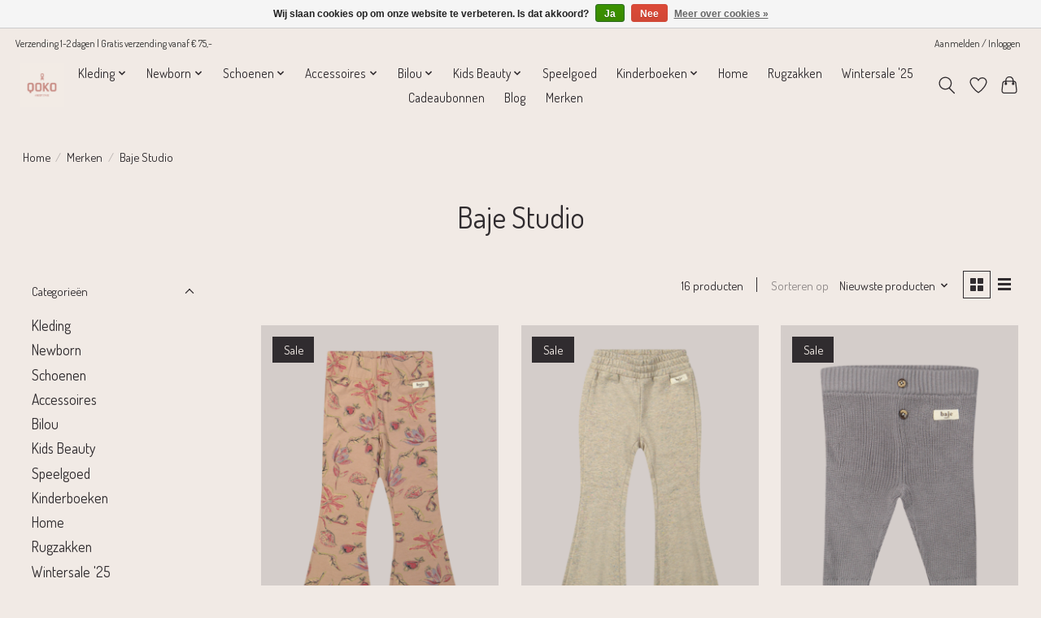

--- FILE ---
content_type: text/html;charset=utf-8
request_url: https://www.qokoconcept.nl/brands/baje-studio/
body_size: 15233
content:
<!DOCTYPE html>
<html lang="nl">
  <head>
    <meta charset="utf-8"/>
<!-- [START] 'blocks/head.rain' -->
<!--

  (c) 2008-2026 Lightspeed Netherlands B.V.
  http://www.lightspeedhq.com
  Generated: 23-01-2026 @ 11:12:15

-->
<link rel="canonical" href="https://www.qokoconcept.nl/brands/baje-studio/"/>
<link rel="alternate" href="https://www.qokoconcept.nl/index.rss" type="application/rss+xml" title="Nieuwe producten"/>
<link href="https://cdn.webshopapp.com/assets/cookielaw.css?2025-02-20" rel="stylesheet" type="text/css"/>
<meta name="robots" content="noodp,noydir"/>
<meta name="google-site-verification" content="bw1jpyz1baps7jtaxi8b6h5sqwo9e6"/>
<meta name="google-site-verification" content="YB-1G2iYVXnPy7Ebp8Ax9ADsA--3hO4PDEAmtJpVtis"/>
<meta name="google-site-verification" content="&lt;meta name=&quot;facebook-domain-verification&quot; content=&quot;bw1jpyz1baps7jtaxi8b6h5sqwo9e6&quot; /&gt;"/>
<meta name="google-site-verification" content="6bP_PR26JeTy73R8F1K7dSjqcmlVcmwRQtZk0VDyzKE"/>
<meta property="og:url" content="https://www.qokoconcept.nl/brands/baje-studio/?source=facebook"/>
<meta property="og:site_name" content="Qoko Concept Store"/>
<meta property="og:title" content="Baje Studio"/>
<meta property="og:description" content="Bij QOKO vind je een unieke collectie kleding, accessoires, bath &amp; body-producten, hebbedingetjes én perfecte cadeaus."/>
<script>
window.dataLayer = window.dataLayer || [];
    function gtag(){dataLayer.push(arguments);}
    gtag('js', new Date());

    gtag('config', 'G-BQ8DYY32Y3');
</script>
<script>

!function(f,b,e,v,n,t,s)
{if(f.fbq)return;n=f.fbq=function(){n.callMethod?
n.callMethod.apply(n,arguments):n.queue.push(arguments)};
if(!f._fbq)f._fbq=n;n.push=n;n.loaded=!0;n.version='2.0';
n.queue=[];t=b.createElement(e);t.async=!0;
t.src=v;s=b.getElementsByTagName(e)[0];
s.parentNode.insertBefore(t,s)}(window, document,'script',
'https://connect.facebook.net/en_US/fbevents.js');
fbq('init', '759147422553600');
fbq('track', 'PageView');

</script>
<script src="https://app.dmws.plus/shop-assets/335810/dmws-plus-loader.js?id=0abb453d8b383358093ec331dda7e45b"></script>
<script>
(function(w,d,s,l,i){w[l]=w[l]||[];w[l].push({'gtm.start':
new Date().getTime(),event:'gtm.js'});var f=d.getElementsByTagName(s)[0],
j=d.createElement(s),dl=l!='dataLayer'?'&l='+l:'';j.async=true;j.src=
'https://www.googletagmanager.com/gtm.js?id='+i+dl;f.parentNode.insertBefore(j,f);
})(window,document,'script','dataLayer','GTM-PBBKPHV');

</script>
<!--[if lt IE 9]>
<script src="https://cdn.webshopapp.com/assets/html5shiv.js?2025-02-20"></script>
<![endif]-->
<!-- [END] 'blocks/head.rain' -->
    <title>Baje Studio - Qoko Concept Store</title>
    <meta name="description" content="Bij QOKO vind je een unieke collectie kleding, accessoires, bath &amp; body-producten, hebbedingetjes én perfecte cadeaus." />
    <meta name="keywords" content="Baje, Studio, Kleding, Accessoires, bad, douche, body, cosmetica, sieraden, schoenen, concept, store, conceptstore, uden, jongens, meisjes, kinderen, kids, baby" />
    <meta http-equiv="X-UA-Compatible" content="IE=edge">
    <meta name="viewport" content="width=device-width, initial-scale=1">
    <meta name="apple-mobile-web-app-capable" content="yes">
    <meta name="apple-mobile-web-app-status-bar-style" content="black">
    <meta name="google-site-verification" content="07AB8pRoaZu5r0wzw0BgHrDztRjWFvTb7lhWze3Z5ls" />
    
    <script>document.getElementsByTagName("html")[0].className += " js";</script>

    <link rel="shortcut icon" href="https://cdn.webshopapp.com/shops/335810/themes/181977/v/1271325/assets/favicon.png?20230515112924" type="image/x-icon" />
    <link href='//fonts.googleapis.com/css?family=Dosis:400,300,600&display=swap' rel='stylesheet' type='text/css'>
<link href='//fonts.googleapis.com/css?family=Dosis:400,300,600&display=swap' rel='stylesheet' type='text/css'>
    <link rel="stylesheet" href="https://cdn.webshopapp.com/assets/gui-2-0.css?2025-02-20" />
    <link rel="stylesheet" href="https://cdn.webshopapp.com/assets/gui-responsive-2-0.css?2025-02-20" />
    <link id="lightspeedframe" rel="stylesheet" href="https://cdn.webshopapp.com/shops/335810/themes/181977/assets/style.css?20260112210627" />
    <!-- browsers not supporting CSS variables -->
    <script>
      if(!('CSS' in window) || !CSS.supports('color', 'var(--color-var)')) {var cfStyle = document.getElementById('lightspeedframe');if(cfStyle) {var href = cfStyle.getAttribute('href');href = href.replace('style.css', 'style-fallback.css');cfStyle.setAttribute('href', href);}}
      
      // window.location.href = 'https://www.lightspeedhq.com/news/important-changes-to-our-team-and-our-business/';
    </script>
    <link rel="stylesheet" href="https://cdn.webshopapp.com/shops/335810/themes/181977/assets/settings.css?20260112210627" />
    <link rel="stylesheet" href="https://cdn.webshopapp.com/shops/335810/themes/181977/assets/custom.css?20260112210627" />

    <script src="https://cdn.webshopapp.com/assets/jquery-1-9-1.js?2025-02-20"></script>
    <script src="https://cdn.webshopapp.com/assets/jquery-ui-1-10-1.js?2025-02-20"></script>
    
  </head>
  <body>
    
          <header class="main-header main-header--mobile js-main-header position-relative">
  <div class="main-header__top-section">
    <div class="main-header__nav-grid justify-between@md container max-width-lg text-xs padding-y-xxs">
      <div>Verzending 1-2 dagen |  Gratis verzending vanaf € 75,- </div>
      <ul class="main-header__list flex-grow flex-basis-0 justify-end@md display@md">        
                
                        <li class="main-header__item"><a href="https://www.qokoconcept.nl/account/" class="main-header__link" title="Mijn account">Aanmelden / Inloggen</a></li>
      </ul>
    </div>
  </div>
  <div class="main-header__mobile-content container max-width-lg">
          <a href="https://www.qokoconcept.nl/" class="main-header__logo" title="Qoko Concept Store">
        <img src="https://cdn.webshopapp.com/shops/335810/themes/181977/v/1643705/assets/logo.png?20230515112924" alt="Qoko Concept Store">
              </a>
        
    <div class="flex items-center">
            <a href="https://www.qokoconcept.nl/account/wishlist/" class="main-header__mobile-btn js-tab-focus">
        <svg class="icon" viewBox="0 0 24 25" fill="none"><title>Ga naar verlanglijst</title><path d="M11.3785 4.50387L12 5.42378L12.6215 4.50387C13.6598 2.96698 15.4376 1.94995 17.4545 1.94995C20.65 1.94995 23.232 4.49701 23.25 7.6084C23.2496 8.53335 22.927 9.71432 22.3056 11.056C21.689 12.3875 20.8022 13.8258 19.7333 15.249C17.6019 18.0872 14.7978 20.798 12.0932 22.4477L12 22.488L11.9068 22.4477C9.20215 20.798 6.3981 18.0872 4.26667 15.249C3.1978 13.8258 2.31101 12.3875 1.69437 11.056C1.07303 9.71436 0.750466 8.53342 0.75 7.60848C0.767924 4.49706 3.34993 1.94995 6.54545 1.94995C8.56242 1.94995 10.3402 2.96698 11.3785 4.50387Z" stroke="currentColor" stroke-width="1.5" fill="none"/></svg>
        <span class="sr-only">Verlanglijst</span>
      </a>
            <button class="reset main-header__mobile-btn js-tab-focus" aria-controls="cartDrawer">
        <svg class="icon" viewBox="0 0 24 25" fill="none"><title>Winkelwagen in-/uitschakelen</title><path d="M2.90171 9.65153C3.0797 8.00106 4.47293 6.75 6.13297 6.75H17.867C19.527 6.75 20.9203 8.00105 21.0982 9.65153L22.1767 19.6515C22.3839 21.5732 20.8783 23.25 18.9454 23.25H5.05454C3.1217 23.25 1.61603 21.5732 1.82328 19.6515L2.90171 9.65153Z" stroke="currentColor" stroke-width="1.5" fill="none"/>
        <path d="M7.19995 9.6001V5.7001C7.19995 2.88345 9.4833 0.600098 12.3 0.600098C15.1166 0.600098 17.4 2.88345 17.4 5.7001V9.6001" stroke="currentColor" stroke-width="1.5" fill="none"/>
        <circle cx="7.19996" cy="10.2001" r="1.8" fill="currentColor"/>
        <ellipse cx="17.4" cy="10.2001" rx="1.8" ry="1.8" fill="currentColor"/></svg>
        <span class="sr-only">Winkelwagen</span>
              </button>

      <button class="reset anim-menu-btn js-anim-menu-btn main-header__nav-control js-tab-focus" aria-label="Toggle menu">
        <i class="anim-menu-btn__icon anim-menu-btn__icon--close" aria-hidden="true"></i>
      </button>
    </div>
  </div>

  <div class="main-header__nav" role="navigation">
    <div class="main-header__nav-grid justify-between@md container max-width-lg">
      <div class="main-header__nav-logo-wrapper flex-shrink-0">
        
                  <a href="https://www.qokoconcept.nl/" class="main-header__logo" title="Qoko Concept Store">
            <img src="https://cdn.webshopapp.com/shops/335810/themes/181977/v/1643705/assets/logo.png?20230515112924" alt="Qoko Concept Store">
                      </a>
              </div>
      
      <form action="https://www.qokoconcept.nl/search/" method="get" role="search" class="padding-y-md hide@md">
        <label class="sr-only" for="searchInputMobile">Zoeken</label>
        <input class="header-v3__nav-form-control form-control width-100%" value="" autocomplete="off" type="search" name="q" id="searchInputMobile" placeholder="Zoeken ...">
      </form>

      <ul class="main-header__list flex-grow flex-basis-0 flex-wrap justify-center@md">
        
        
                <li class="main-header__item js-main-nav__item">
          <a class="main-header__link js-main-nav__control" href="https://www.qokoconcept.nl/kleding/">
            <span>Kleding </span>            <svg class="main-header__dropdown-icon icon" viewBox="0 0 16 16"><polygon fill="currentColor" points="8,11.4 2.6,6 4,4.6 8,8.6 12,4.6 13.4,6 "></polygon></svg>                        <i class="main-header__arrow-icon" aria-hidden="true">
              <svg class="icon" viewBox="0 0 16 16">
                <g class="icon__group" fill="none" stroke="currentColor" stroke-linecap="square" stroke-miterlimit="10" stroke-width="2">
                  <path d="M2 2l12 12" />
                  <path d="M14 2L2 14" />
                </g>
              </svg>
            </i>
                        
          </a>
                    <ul class="main-header__dropdown">
            <li class="main-header__dropdown-item"><a href="https://www.qokoconcept.nl/kleding/" class="main-header__dropdown-link hide@md">Alle Kleding </a></li>
                        <li class="main-header__dropdown-item js-main-nav__item position-relative">
              <a class="main-header__dropdown-link js-main-nav__control flex justify-between " href="https://www.qokoconcept.nl/kleding/girls/">
                Girls
                <svg class="dropdown__desktop-icon icon" aria-hidden="true" viewBox="0 0 12 12"><polyline stroke-width="1" stroke="currentColor" fill="none" stroke-linecap="round" stroke-linejoin="round" points="3.5 0.5 9.5 6 3.5 11.5"></polyline></svg>                                <i class="main-header__arrow-icon" aria-hidden="true">
                  <svg class="icon" viewBox="0 0 16 16">
                    <g class="icon__group" fill="none" stroke="currentColor" stroke-linecap="square" stroke-miterlimit="10" stroke-width="2">
                      <path d="M2 2l12 12" />
                      <path d="M14 2L2 14" />
                    </g>
                  </svg>
                </i>
                              </a>

                            <ul class="main-header__dropdown">
                <li><a href="https://www.qokoconcept.nl/kleding/girls/" class="main-header__dropdown-link hide@md">Alle Girls</a></li>
                                <li><a class="main-header__dropdown-link" href="https://www.qokoconcept.nl/kleding/girls/sweaters-vesten/">Sweaters &amp; Vesten</a></li>
                                <li><a class="main-header__dropdown-link" href="https://www.qokoconcept.nl/kleding/girls/shirts-tops/">Shirts &amp; Tops</a></li>
                                <li><a class="main-header__dropdown-link" href="https://www.qokoconcept.nl/kleding/girls/jurken-rokjes/">Jurken &amp; Rokjes</a></li>
                                <li><a class="main-header__dropdown-link" href="https://www.qokoconcept.nl/kleding/girls/broeken-leggings/">Broeken &amp; Leggings</a></li>
                                <li><a class="main-header__dropdown-link" href="https://www.qokoconcept.nl/kleding/girls/blouses/">Blouses</a></li>
                                <li><a class="main-header__dropdown-link" href="https://www.qokoconcept.nl/kleding/girls/jassen/">Jassen</a></li>
                                <li><a class="main-header__dropdown-link" href="https://www.qokoconcept.nl/kleding/girls/badkleding/">Badkleding</a></li>
                                <li><a class="main-header__dropdown-link" href="https://www.qokoconcept.nl/kleding/girls/jumpsuits/">Jumpsuits</a></li>
                                <li><a class="main-header__dropdown-link" href="https://www.qokoconcept.nl/kleding/girls/ondergoed-pyjamas/">Ondergoed &amp; Pyjama’s</a></li>
                                <li><a class="main-header__dropdown-link" href="https://www.qokoconcept.nl/kleding/girls/sokken-maillots/">Sokken &amp; Maillots</a></li>
                                <li><a class="main-header__dropdown-link" href="https://www.qokoconcept.nl/kleding/girls/accessoires/">Accessoires</a></li>
                              </ul>
                          </li>
                        <li class="main-header__dropdown-item js-main-nav__item position-relative">
              <a class="main-header__dropdown-link js-main-nav__control flex justify-between " href="https://www.qokoconcept.nl/kleding/boys/">
                Boys
                <svg class="dropdown__desktop-icon icon" aria-hidden="true" viewBox="0 0 12 12"><polyline stroke-width="1" stroke="currentColor" fill="none" stroke-linecap="round" stroke-linejoin="round" points="3.5 0.5 9.5 6 3.5 11.5"></polyline></svg>                                <i class="main-header__arrow-icon" aria-hidden="true">
                  <svg class="icon" viewBox="0 0 16 16">
                    <g class="icon__group" fill="none" stroke="currentColor" stroke-linecap="square" stroke-miterlimit="10" stroke-width="2">
                      <path d="M2 2l12 12" />
                      <path d="M14 2L2 14" />
                    </g>
                  </svg>
                </i>
                              </a>

                            <ul class="main-header__dropdown">
                <li><a href="https://www.qokoconcept.nl/kleding/boys/" class="main-header__dropdown-link hide@md">Alle Boys</a></li>
                                <li><a class="main-header__dropdown-link" href="https://www.qokoconcept.nl/kleding/boys/sweaters-vesten/">Sweaters &amp; Vesten</a></li>
                                <li><a class="main-header__dropdown-link" href="https://www.qokoconcept.nl/kleding/boys/shirts-tops/">Shirts &amp; Tops</a></li>
                                <li><a class="main-header__dropdown-link" href="https://www.qokoconcept.nl/kleding/boys/broeken-jeans/">Broeken &amp; Jeans</a></li>
                                <li><a class="main-header__dropdown-link" href="https://www.qokoconcept.nl/kleding/boys/blouses/">Blouses</a></li>
                                <li><a class="main-header__dropdown-link" href="https://www.qokoconcept.nl/kleding/boys/jassen/">Jassen</a></li>
                                <li><a class="main-header__dropdown-link" href="https://www.qokoconcept.nl/kleding/boys/badkleding/">Badkleding</a></li>
                                <li><a class="main-header__dropdown-link" href="https://www.qokoconcept.nl/kleding/boys/ondergoed-pyjamas/">Ondergoed &amp; Pyjama’s</a></li>
                                <li><a class="main-header__dropdown-link" href="https://www.qokoconcept.nl/kleding/boys/sokken/">Sokken</a></li>
                                <li><a class="main-header__dropdown-link" href="https://www.qokoconcept.nl/kleding/boys/accessoires/">Accessoires</a></li>
                              </ul>
                          </li>
                      </ul>
                  </li>
                <li class="main-header__item js-main-nav__item">
          <a class="main-header__link js-main-nav__control" href="https://www.qokoconcept.nl/newborn/">
            <span>Newborn</span>            <svg class="main-header__dropdown-icon icon" viewBox="0 0 16 16"><polygon fill="currentColor" points="8,11.4 2.6,6 4,4.6 8,8.6 12,4.6 13.4,6 "></polygon></svg>                        <i class="main-header__arrow-icon" aria-hidden="true">
              <svg class="icon" viewBox="0 0 16 16">
                <g class="icon__group" fill="none" stroke="currentColor" stroke-linecap="square" stroke-miterlimit="10" stroke-width="2">
                  <path d="M2 2l12 12" />
                  <path d="M14 2L2 14" />
                </g>
              </svg>
            </i>
                        
          </a>
                    <ul class="main-header__dropdown">
            <li class="main-header__dropdown-item"><a href="https://www.qokoconcept.nl/newborn/" class="main-header__dropdown-link hide@md">Alle Newborn</a></li>
                        <li class="main-header__dropdown-item">
              <a class="main-header__dropdown-link" href="https://www.qokoconcept.nl/newborn/boys/">
                Boys
                                              </a>

                          </li>
                        <li class="main-header__dropdown-item">
              <a class="main-header__dropdown-link" href="https://www.qokoconcept.nl/newborn/girls/">
                Girls
                                              </a>

                          </li>
                        <li class="main-header__dropdown-item">
              <a class="main-header__dropdown-link" href="https://www.qokoconcept.nl/newborn/neutral/">
                Neutral
                                              </a>

                          </li>
                        <li class="main-header__dropdown-item">
              <a class="main-header__dropdown-link" href="https://www.qokoconcept.nl/newborn/baby-verzorging/">
                Baby Verzorging
                                              </a>

                          </li>
                        <li class="main-header__dropdown-item">
              <a class="main-header__dropdown-link" href="https://www.qokoconcept.nl/newborn/cadeau-inspiratie/">
                Cadeau inspiratie
                                              </a>

                          </li>
                      </ul>
                  </li>
                <li class="main-header__item js-main-nav__item">
          <a class="main-header__link js-main-nav__control" href="https://www.qokoconcept.nl/schoenen/">
            <span>Schoenen</span>            <svg class="main-header__dropdown-icon icon" viewBox="0 0 16 16"><polygon fill="currentColor" points="8,11.4 2.6,6 4,4.6 8,8.6 12,4.6 13.4,6 "></polygon></svg>                        <i class="main-header__arrow-icon" aria-hidden="true">
              <svg class="icon" viewBox="0 0 16 16">
                <g class="icon__group" fill="none" stroke="currentColor" stroke-linecap="square" stroke-miterlimit="10" stroke-width="2">
                  <path d="M2 2l12 12" />
                  <path d="M14 2L2 14" />
                </g>
              </svg>
            </i>
                        
          </a>
                    <ul class="main-header__dropdown">
            <li class="main-header__dropdown-item"><a href="https://www.qokoconcept.nl/schoenen/" class="main-header__dropdown-link hide@md">Alle Schoenen</a></li>
                        <li class="main-header__dropdown-item js-main-nav__item position-relative">
              <a class="main-header__dropdown-link js-main-nav__control flex justify-between " href="https://www.qokoconcept.nl/schoenen/girls/">
                Girls
                <svg class="dropdown__desktop-icon icon" aria-hidden="true" viewBox="0 0 12 12"><polyline stroke-width="1" stroke="currentColor" fill="none" stroke-linecap="round" stroke-linejoin="round" points="3.5 0.5 9.5 6 3.5 11.5"></polyline></svg>                                <i class="main-header__arrow-icon" aria-hidden="true">
                  <svg class="icon" viewBox="0 0 16 16">
                    <g class="icon__group" fill="none" stroke="currentColor" stroke-linecap="square" stroke-miterlimit="10" stroke-width="2">
                      <path d="M2 2l12 12" />
                      <path d="M14 2L2 14" />
                    </g>
                  </svg>
                </i>
                              </a>

                            <ul class="main-header__dropdown">
                <li><a href="https://www.qokoconcept.nl/schoenen/girls/" class="main-header__dropdown-link hide@md">Alle Girls</a></li>
                                <li><a class="main-header__dropdown-link" href="https://www.qokoconcept.nl/schoenen/girls/boots/">Boots</a></li>
                                <li><a class="main-header__dropdown-link" href="https://www.qokoconcept.nl/schoenen/girls/sneakers/">Sneakers</a></li>
                                <li><a class="main-header__dropdown-link" href="https://www.qokoconcept.nl/schoenen/girls/sandalen/">Sandalen</a></li>
                                <li><a class="main-header__dropdown-link" href="https://www.qokoconcept.nl/schoenen/girls/slippers/">Slippers</a></li>
                                <li><a class="main-header__dropdown-link" href="https://www.qokoconcept.nl/schoenen/girls/sloffen/">Sloffen</a></li>
                              </ul>
                          </li>
                        <li class="main-header__dropdown-item js-main-nav__item position-relative">
              <a class="main-header__dropdown-link js-main-nav__control flex justify-between " href="https://www.qokoconcept.nl/schoenen/boys/">
                Boys
                <svg class="dropdown__desktop-icon icon" aria-hidden="true" viewBox="0 0 12 12"><polyline stroke-width="1" stroke="currentColor" fill="none" stroke-linecap="round" stroke-linejoin="round" points="3.5 0.5 9.5 6 3.5 11.5"></polyline></svg>                                <i class="main-header__arrow-icon" aria-hidden="true">
                  <svg class="icon" viewBox="0 0 16 16">
                    <g class="icon__group" fill="none" stroke="currentColor" stroke-linecap="square" stroke-miterlimit="10" stroke-width="2">
                      <path d="M2 2l12 12" />
                      <path d="M14 2L2 14" />
                    </g>
                  </svg>
                </i>
                              </a>

                            <ul class="main-header__dropdown">
                <li><a href="https://www.qokoconcept.nl/schoenen/boys/" class="main-header__dropdown-link hide@md">Alle Boys</a></li>
                                <li><a class="main-header__dropdown-link" href="https://www.qokoconcept.nl/schoenen/boys/sneakers/">Sneakers</a></li>
                                <li><a class="main-header__dropdown-link" href="https://www.qokoconcept.nl/schoenen/boys/sandalen/">Sandalen</a></li>
                                <li><a class="main-header__dropdown-link" href="https://www.qokoconcept.nl/schoenen/boys/slippers/">Slippers</a></li>
                                <li><a class="main-header__dropdown-link" href="https://www.qokoconcept.nl/schoenen/boys/boots/">Boots</a></li>
                                <li><a class="main-header__dropdown-link" href="https://www.qokoconcept.nl/schoenen/boys/sloffen/">Sloffen</a></li>
                              </ul>
                          </li>
                      </ul>
                  </li>
                <li class="main-header__item js-main-nav__item">
          <a class="main-header__link js-main-nav__control" href="https://www.qokoconcept.nl/accessoires/">
            <span>Accessoires</span>            <svg class="main-header__dropdown-icon icon" viewBox="0 0 16 16"><polygon fill="currentColor" points="8,11.4 2.6,6 4,4.6 8,8.6 12,4.6 13.4,6 "></polygon></svg>                        <i class="main-header__arrow-icon" aria-hidden="true">
              <svg class="icon" viewBox="0 0 16 16">
                <g class="icon__group" fill="none" stroke="currentColor" stroke-linecap="square" stroke-miterlimit="10" stroke-width="2">
                  <path d="M2 2l12 12" />
                  <path d="M14 2L2 14" />
                </g>
              </svg>
            </i>
                        
          </a>
                    <ul class="main-header__dropdown">
            <li class="main-header__dropdown-item"><a href="https://www.qokoconcept.nl/accessoires/" class="main-header__dropdown-link hide@md">Alle Accessoires</a></li>
                        <li class="main-header__dropdown-item js-main-nav__item position-relative">
              <a class="main-header__dropdown-link js-main-nav__control flex justify-between " href="https://www.qokoconcept.nl/accessoires/boys/">
                Boys
                <svg class="dropdown__desktop-icon icon" aria-hidden="true" viewBox="0 0 12 12"><polyline stroke-width="1" stroke="currentColor" fill="none" stroke-linecap="round" stroke-linejoin="round" points="3.5 0.5 9.5 6 3.5 11.5"></polyline></svg>                                <i class="main-header__arrow-icon" aria-hidden="true">
                  <svg class="icon" viewBox="0 0 16 16">
                    <g class="icon__group" fill="none" stroke="currentColor" stroke-linecap="square" stroke-miterlimit="10" stroke-width="2">
                      <path d="M2 2l12 12" />
                      <path d="M14 2L2 14" />
                    </g>
                  </svg>
                </i>
                              </a>

                            <ul class="main-header__dropdown">
                <li><a href="https://www.qokoconcept.nl/accessoires/boys/" class="main-header__dropdown-link hide@md">Alle Boys</a></li>
                                <li><a class="main-header__dropdown-link" href="https://www.qokoconcept.nl/accessoires/boys/zonnebrillen/">Zonnebrillen</a></li>
                                <li><a class="main-header__dropdown-link" href="https://www.qokoconcept.nl/accessoires/boys/petten-winter-accessoires/">Petten &amp; Winter accessoires</a></li>
                                <li><a class="main-header__dropdown-link" href="https://www.qokoconcept.nl/accessoires/boys/kinder-servies/">Kinder servies</a></li>
                                <li><a class="main-header__dropdown-link" href="https://www.qokoconcept.nl/accessoires/boys/speelgoed-verkleden/">Speelgoed &amp; Verkleden</a></li>
                                <li><a class="main-header__dropdown-link" href="https://www.qokoconcept.nl/accessoires/boys/sokken/">Sokken</a></li>
                                <li><a class="main-header__dropdown-link" href="https://www.qokoconcept.nl/accessoires/boys/dekbedden/">Dekbedden</a></li>
                                <li><a class="main-header__dropdown-link" href="https://www.qokoconcept.nl/accessoires/boys/tassen-rugzakken/">Tassen &amp; Rugzakken</a></li>
                              </ul>
                          </li>
                        <li class="main-header__dropdown-item js-main-nav__item position-relative">
              <a class="main-header__dropdown-link js-main-nav__control flex justify-between " href="https://www.qokoconcept.nl/accessoires/girls/">
                Girls
                <svg class="dropdown__desktop-icon icon" aria-hidden="true" viewBox="0 0 12 12"><polyline stroke-width="1" stroke="currentColor" fill="none" stroke-linecap="round" stroke-linejoin="round" points="3.5 0.5 9.5 6 3.5 11.5"></polyline></svg>                                <i class="main-header__arrow-icon" aria-hidden="true">
                  <svg class="icon" viewBox="0 0 16 16">
                    <g class="icon__group" fill="none" stroke="currentColor" stroke-linecap="square" stroke-miterlimit="10" stroke-width="2">
                      <path d="M2 2l12 12" />
                      <path d="M14 2L2 14" />
                    </g>
                  </svg>
                </i>
                              </a>

                            <ul class="main-header__dropdown">
                <li><a href="https://www.qokoconcept.nl/accessoires/girls/" class="main-header__dropdown-link hide@md">Alle Girls</a></li>
                                <li><a class="main-header__dropdown-link" href="https://www.qokoconcept.nl/accessoires/girls/zonnebrillen/">Zonnebrillen</a></li>
                                <li><a class="main-header__dropdown-link" href="https://www.qokoconcept.nl/accessoires/girls/haaraccessoires/">Haaraccessoires</a></li>
                                <li><a class="main-header__dropdown-link" href="https://www.qokoconcept.nl/accessoires/girls/petten-winter-accessoires/">Petten &amp; Winter accessoires</a></li>
                                <li><a class="main-header__dropdown-link" href="https://www.qokoconcept.nl/accessoires/girls/riemen/">Riemen</a></li>
                                <li><a class="main-header__dropdown-link" href="https://www.qokoconcept.nl/accessoires/girls/armbandjes/">Armbandjes</a></li>
                                <li><a class="main-header__dropdown-link" href="https://www.qokoconcept.nl/accessoires/girls/kinder-servies/">Kinder servies</a></li>
                                <li><a class="main-header__dropdown-link" href="https://www.qokoconcept.nl/accessoires/girls/speelgoed-verkleden/">Speelgoed &amp; Verkleden</a></li>
                                <li><a class="main-header__dropdown-link" href="https://www.qokoconcept.nl/accessoires/girls/sokken-maillots/">Sokken &amp; Maillots</a></li>
                                <li><a class="main-header__dropdown-link" href="https://www.qokoconcept.nl/accessoires/girls/tassen-rugzakken/">Tassen &amp; Rugzakken</a></li>
                                <li><a class="main-header__dropdown-link" href="https://www.qokoconcept.nl/accessoires/girls/cosmetica/">Cosmetica</a></li>
                                <li><a class="main-header__dropdown-link" href="https://www.qokoconcept.nl/accessoires/girls/dekbedden/">Dekbedden</a></li>
                                <li><a class="main-header__dropdown-link" href="https://www.qokoconcept.nl/accessoires/girls/sieraden/">Sieraden</a></li>
                              </ul>
                          </li>
                      </ul>
                  </li>
                <li class="main-header__item js-main-nav__item">
          <a class="main-header__link js-main-nav__control" href="https://www.qokoconcept.nl/bilou/">
            <span>Bilou</span>            <svg class="main-header__dropdown-icon icon" viewBox="0 0 16 16"><polygon fill="currentColor" points="8,11.4 2.6,6 4,4.6 8,8.6 12,4.6 13.4,6 "></polygon></svg>                        <i class="main-header__arrow-icon" aria-hidden="true">
              <svg class="icon" viewBox="0 0 16 16">
                <g class="icon__group" fill="none" stroke="currentColor" stroke-linecap="square" stroke-miterlimit="10" stroke-width="2">
                  <path d="M2 2l12 12" />
                  <path d="M14 2L2 14" />
                </g>
              </svg>
            </i>
                        
          </a>
                    <ul class="main-header__dropdown">
            <li class="main-header__dropdown-item"><a href="https://www.qokoconcept.nl/bilou/" class="main-header__dropdown-link hide@md">Alle Bilou</a></li>
                        <li class="main-header__dropdown-item">
              <a class="main-header__dropdown-link" href="https://www.qokoconcept.nl/bilou/shower/">
                Shower
                                              </a>

                          </li>
                        <li class="main-header__dropdown-item">
              <a class="main-header__dropdown-link" href="https://www.qokoconcept.nl/bilou/deodorant/">
                Deodorant
                                              </a>

                          </li>
                        <li class="main-header__dropdown-item">
              <a class="main-header__dropdown-link" href="https://www.qokoconcept.nl/bilou/lip-oil/">
                Lip oil
                                              </a>

                          </li>
                        <li class="main-header__dropdown-item">
              <a class="main-header__dropdown-link" href="https://www.qokoconcept.nl/bilou/giftsets/">
                Giftsets
                                              </a>

                          </li>
                        <li class="main-header__dropdown-item">
              <a class="main-header__dropdown-link" href="https://www.qokoconcept.nl/bilou/hair-care/">
                Hair care
                                              </a>

                          </li>
                        <li class="main-header__dropdown-item">
              <a class="main-header__dropdown-link" href="https://www.qokoconcept.nl/bilou/bath/">
                Bath
                                              </a>

                          </li>
                        <li class="main-header__dropdown-item">
              <a class="main-header__dropdown-link" href="https://www.qokoconcept.nl/bilou/eau-de-parfum/">
                Eau de parfum
                                              </a>

                          </li>
                        <li class="main-header__dropdown-item">
              <a class="main-header__dropdown-link" href="https://www.qokoconcept.nl/bilou/gummies/">
                Gummies
                                              </a>

                          </li>
                        <li class="main-header__dropdown-item">
              <a class="main-header__dropdown-link" href="https://www.qokoconcept.nl/bilou/body/">
                Body
                                              </a>

                          </li>
                      </ul>
                  </li>
                <li class="main-header__item js-main-nav__item">
          <a class="main-header__link js-main-nav__control" href="https://www.qokoconcept.nl/kids-beauty/">
            <span>Kids Beauty</span>            <svg class="main-header__dropdown-icon icon" viewBox="0 0 16 16"><polygon fill="currentColor" points="8,11.4 2.6,6 4,4.6 8,8.6 12,4.6 13.4,6 "></polygon></svg>                        <i class="main-header__arrow-icon" aria-hidden="true">
              <svg class="icon" viewBox="0 0 16 16">
                <g class="icon__group" fill="none" stroke="currentColor" stroke-linecap="square" stroke-miterlimit="10" stroke-width="2">
                  <path d="M2 2l12 12" />
                  <path d="M14 2L2 14" />
                </g>
              </svg>
            </i>
                        
          </a>
                    <ul class="main-header__dropdown">
            <li class="main-header__dropdown-item"><a href="https://www.qokoconcept.nl/kids-beauty/" class="main-header__dropdown-link hide@md">Alle Kids Beauty</a></li>
                        <li class="main-header__dropdown-item">
              <a class="main-header__dropdown-link" href="https://www.qokoconcept.nl/kids-beauty/shower/">
                Shower
                                              </a>

                          </li>
                        <li class="main-header__dropdown-item">
              <a class="main-header__dropdown-link" href="https://www.qokoconcept.nl/kids-beauty/bath/">
                Bath
                                              </a>

                          </li>
                        <li class="main-header__dropdown-item">
              <a class="main-header__dropdown-link" href="https://www.qokoconcept.nl/kids-beauty/body/">
                Body
                                              </a>

                          </li>
                        <li class="main-header__dropdown-item">
              <a class="main-header__dropdown-link" href="https://www.qokoconcept.nl/kids-beauty/lip-producten/">
                Lip producten
                                              </a>

                          </li>
                        <li class="main-header__dropdown-item">
              <a class="main-header__dropdown-link" href="https://www.qokoconcept.nl/kids-beauty/giftsets/">
                Giftsets
                                              </a>

                          </li>
                        <li class="main-header__dropdown-item">
              <a class="main-header__dropdown-link" href="https://www.qokoconcept.nl/kids-beauty/nagellak/">
                Nagellak
                                              </a>

                          </li>
                      </ul>
                  </li>
                <li class="main-header__item">
          <a class="main-header__link" href="https://www.qokoconcept.nl/speelgoed/">
            Speelgoed                                    
          </a>
                  </li>
                <li class="main-header__item js-main-nav__item">
          <a class="main-header__link js-main-nav__control" href="https://www.qokoconcept.nl/kinderboeken/">
            <span>Kinderboeken</span>            <svg class="main-header__dropdown-icon icon" viewBox="0 0 16 16"><polygon fill="currentColor" points="8,11.4 2.6,6 4,4.6 8,8.6 12,4.6 13.4,6 "></polygon></svg>                        <i class="main-header__arrow-icon" aria-hidden="true">
              <svg class="icon" viewBox="0 0 16 16">
                <g class="icon__group" fill="none" stroke="currentColor" stroke-linecap="square" stroke-miterlimit="10" stroke-width="2">
                  <path d="M2 2l12 12" />
                  <path d="M14 2L2 14" />
                </g>
              </svg>
            </i>
                        
          </a>
                    <ul class="main-header__dropdown">
            <li class="main-header__dropdown-item"><a href="https://www.qokoconcept.nl/kinderboeken/" class="main-header__dropdown-link hide@md">Alle Kinderboeken</a></li>
                        <li class="main-header__dropdown-item">
              <a class="main-header__dropdown-link" href="https://www.qokoconcept.nl/kinderboeken/geluidenboekjes/">
                Geluidenboekjes
                                              </a>

                          </li>
                        <li class="main-header__dropdown-item">
              <a class="main-header__dropdown-link" href="https://www.qokoconcept.nl/kinderboeken/babyboekjes/">
                Babyboekjes
                                              </a>

                          </li>
                        <li class="main-header__dropdown-item">
              <a class="main-header__dropdown-link" href="https://www.qokoconcept.nl/kinderboeken/kijk-voel-boekjes/">
                Kijk &amp; Voel boekjes
                                              </a>

                          </li>
                      </ul>
                  </li>
                <li class="main-header__item">
          <a class="main-header__link" href="https://www.qokoconcept.nl/home/">
            Home                                    
          </a>
                  </li>
                <li class="main-header__item">
          <a class="main-header__link" href="https://www.qokoconcept.nl/rugzakken/">
            Rugzakken                                    
          </a>
                  </li>
                <li class="main-header__item">
          <a class="main-header__link" href="https://www.qokoconcept.nl/wintersale-25/">
            Wintersale &#039;25                                    
          </a>
                  </li>
        
                <li class="main-header__item">
            <a class="main-header__link" href="https://www.qokoconcept.nl/giftcard/" >Cadeaubonnen</a>
        </li>
        
                              <li class="main-header__item">
              <a class="main-header__link" href="https://www.qokoconcept.nl/blogs/blog/">Blog</a>
            </li>
                  
                              <li class="main-header__item">
              <a class="main-header__link" href="https://www.qokoconcept.nl/brands/">Merken</a>
            </li>
                  
                
        <li class="main-header__item hide@md">
          <ul class="main-header__list main-header__list--mobile-items">        
            
                                    <li class="main-header__item"><a href="https://www.qokoconcept.nl/account/" class="main-header__link" title="Mijn account">Aanmelden / Inloggen</a></li>
          </ul>
        </li>
        
      </ul>

      <ul class="main-header__list flex-shrink-0 justify-end@md display@md">
        <li class="main-header__item">
          
          <button class="reset switch-icon main-header__link main-header__link--icon js-toggle-search js-switch-icon js-tab-focus" aria-label="Toggle icon">
            <svg class="icon switch-icon__icon--a" viewBox="0 0 24 25"><title>Zoeken in-/uitschakelen</title><path fill-rule="evenodd" clip-rule="evenodd" d="M17.6032 9.55171C17.6032 13.6671 14.267 17.0033 10.1516 17.0033C6.03621 17.0033 2.70001 13.6671 2.70001 9.55171C2.70001 5.4363 6.03621 2.1001 10.1516 2.1001C14.267 2.1001 17.6032 5.4363 17.6032 9.55171ZM15.2499 16.9106C13.8031 17.9148 12.0461 18.5033 10.1516 18.5033C5.20779 18.5033 1.20001 14.4955 1.20001 9.55171C1.20001 4.60787 5.20779 0.600098 10.1516 0.600098C15.0955 0.600098 19.1032 4.60787 19.1032 9.55171C19.1032 12.0591 18.0724 14.3257 16.4113 15.9507L23.2916 22.8311C23.5845 23.1239 23.5845 23.5988 23.2916 23.8917C22.9987 24.1846 22.5239 24.1846 22.231 23.8917L15.2499 16.9106Z" fill="currentColor"/></svg>

            <svg class="icon switch-icon__icon--b" viewBox="0 0 32 32"><title>Zoeken in-/uitschakelen</title><g fill="none" stroke="currentColor" stroke-miterlimit="10" stroke-linecap="round" stroke-linejoin="round" stroke-width="2"><line x1="27" y1="5" x2="5" y2="27"></line><line x1="27" y1="27" x2="5" y2="5"></line></g></svg>
          </button>

        </li>
                <li class="main-header__item">
          <a href="https://www.qokoconcept.nl/account/wishlist/" class="main-header__link main-header__link--icon">
            <svg class="icon" viewBox="0 0 24 25" fill="none"><title>Ga naar verlanglijst</title><path d="M11.3785 4.50387L12 5.42378L12.6215 4.50387C13.6598 2.96698 15.4376 1.94995 17.4545 1.94995C20.65 1.94995 23.232 4.49701 23.25 7.6084C23.2496 8.53335 22.927 9.71432 22.3056 11.056C21.689 12.3875 20.8022 13.8258 19.7333 15.249C17.6019 18.0872 14.7978 20.798 12.0932 22.4477L12 22.488L11.9068 22.4477C9.20215 20.798 6.3981 18.0872 4.26667 15.249C3.1978 13.8258 2.31101 12.3875 1.69437 11.056C1.07303 9.71436 0.750466 8.53342 0.75 7.60848C0.767924 4.49706 3.34993 1.94995 6.54545 1.94995C8.56242 1.94995 10.3402 2.96698 11.3785 4.50387Z" stroke="currentColor" stroke-width="1.5" fill="none"/></svg>
            <span class="sr-only">Verlanglijst</span>
          </a>
        </li>
                <li class="main-header__item">
          <a href="#0" class="main-header__link main-header__link--icon" aria-controls="cartDrawer">
            <svg class="icon" viewBox="0 0 24 25" fill="none"><title>Winkelwagen in-/uitschakelen</title><path d="M2.90171 9.65153C3.0797 8.00106 4.47293 6.75 6.13297 6.75H17.867C19.527 6.75 20.9203 8.00105 21.0982 9.65153L22.1767 19.6515C22.3839 21.5732 20.8783 23.25 18.9454 23.25H5.05454C3.1217 23.25 1.61603 21.5732 1.82328 19.6515L2.90171 9.65153Z" stroke="currentColor" stroke-width="1.5" fill="none"/>
            <path d="M7.19995 9.6001V5.7001C7.19995 2.88345 9.4833 0.600098 12.3 0.600098C15.1166 0.600098 17.4 2.88345 17.4 5.7001V9.6001" stroke="currentColor" stroke-width="1.5" fill="none"/>
            <circle cx="7.19996" cy="10.2001" r="1.8" fill="currentColor"/>
            <ellipse cx="17.4" cy="10.2001" rx="1.8" ry="1.8" fill="currentColor"/></svg>
            <span class="sr-only">Winkelwagen</span>
                      </a>
        </li>
      </ul>
      
    	<div class="main-header__search-form bg">
        <form action="https://www.qokoconcept.nl/search/" method="get" role="search" class="container max-width-lg">
          <label class="sr-only" for="searchInput">Zoeken</label>
          <input class="header-v3__nav-form-control form-control width-100%" value="" autocomplete="off" type="search" name="q" id="searchInput" placeholder="Zoeken ...">
        </form>
      </div>
      
    </div>
  </div>
</header>

<div class="drawer dr-cart js-drawer" id="cartDrawer">
  <div class="drawer__content bg shadow-md flex flex-column" role="alertdialog" aria-labelledby="drawer-cart-title">
    <header class="flex items-center justify-between flex-shrink-0 padding-x-md padding-y-md">
      <h1 id="drawer-cart-title" class="text-base text-truncate">Winkelwagen</h1>

      <button class="reset drawer__close-btn js-drawer__close js-tab-focus">
        <svg class="icon icon--xs" viewBox="0 0 16 16"><title>Winkelwagenpaneel sluiten</title><g stroke-width="2" stroke="currentColor" fill="none" stroke-linecap="round" stroke-linejoin="round" stroke-miterlimit="10"><line x1="13.5" y1="2.5" x2="2.5" y2="13.5"></line><line x1="2.5" y1="2.5" x2="13.5" y2="13.5"></line></g></svg>
      </button>
    </header>

    <div class="drawer__body padding-x-md padding-bottom-sm js-drawer__body">
            <p class="margin-y-xxxl color-contrast-medium text-sm text-center">Je winkelwagen is momenteel leeg</p>
          </div>

    <footer class="padding-x-md padding-y-md flex-shrink-0">
      <p class="text-sm text-center color-contrast-medium margin-bottom-sm">Betaal veilig met:</p>
      <p class="text-sm flex flex-wrap gap-xs text-xs@md justify-center">
                  <a href="https://www.qokoconcept.nl/service/payment-methods/" title="iDEAL">
            <img src="https://cdn.webshopapp.com/assets/icon-payment-ideal.png?2025-02-20" alt="iDEAL" height="16" />
          </a>
                  <a href="https://www.qokoconcept.nl/service/payment-methods/" title="MasterCard">
            <img src="https://cdn.webshopapp.com/assets/icon-payment-mastercard.png?2025-02-20" alt="MasterCard" height="16" />
          </a>
                  <a href="https://www.qokoconcept.nl/service/payment-methods/" title="Visa">
            <img src="https://cdn.webshopapp.com/assets/icon-payment-visa.png?2025-02-20" alt="Visa" height="16" />
          </a>
                  <a href="https://www.qokoconcept.nl/service/payment-methods/" title="Klarna Pay Later">
            <img src="https://cdn.webshopapp.com/assets/icon-payment-klarnapaylater.png?2025-02-20" alt="Klarna Pay Later" height="16" />
          </a>
              </p>
    </footer>
  </div>
</div>                    <script>
    jQuery(document).ready(function() {
    jQuery(".tp-cat-tekst").insertAfter(".collection-page__content");
    });
    </script>

<section class="collection-page__intro container max-width-lg">
  <div class="padding-y-lg">
    <nav class="breadcrumbs text-sm" aria-label="Breadcrumbs">
  <ol class="flex flex-wrap gap-xxs">
    <li class="breadcrumbs__item">
    	<a href="https://www.qokoconcept.nl/" class="color-inherit text-underline-hover">Home</a>
      <span class="color-contrast-low margin-left-xxs" aria-hidden="true">/</span>
    </li>
        <li class="breadcrumbs__item">
            <a href="https://www.qokoconcept.nl/brands/" class="color-inherit text-underline-hover">Merken</a>
      <span class="color-contrast-low margin-left-xxs" aria-hidden="true">/</span>
          </li>
        <li class="breadcrumbs__item" aria-current="page">
            Baje Studio
          </li>
      </ol>
</nav>  </div>
  
  <h1 class="text-center">Baje Studio</h1>

  </section>

<section class="collection-page__content padding-y-lg">
  <div class="container max-width-lg">
    <div class="margin-bottom-md hide@md no-js:is-hidden">
      <button class="btn btn--subtle width-100%" aria-controls="filter-panel">Filters weergeven</button>
    </div>
  
    <div class="flex@md">
      <aside class="sidebar sidebar--collection-filters sidebar--colection-filters sidebar--static@md js-sidebar" data-static-class="sidebar--sticky-on-desktop" id="filter-panel" aria-labelledby="filter-panel-title">
        <div class="sidebar__panel">
          <header class="sidebar__header z-index-2">
            <h1 class="text-md text-truncate" id="filter-panel-title">Filters</h1>
      
            <button class="reset sidebar__close-btn js-sidebar__close-btn js-tab-focus">
              <svg class="icon" viewBox="0 0 16 16"><title>Paneel sluiten</title><g stroke-width="1" stroke="currentColor" fill="none" stroke-linecap="round" stroke-linejoin="round" stroke-miterlimit="10"><line x1="13.5" y1="2.5" x2="2.5" y2="13.5"></line><line x1="2.5" y1="2.5" x2="13.5" y2="13.5"></line></g></svg>
            </button>
          </header>
      		
          <form action="https://www.qokoconcept.nl/brands/baje-studio/" method="get" class="position-relative z-index-1">
            <input type="hidden" name="mode" value="grid" id="filter_form_mode" />
            <input type="hidden" name="limit" value="24" id="filter_form_limit" />
            <input type="hidden" name="sort" value="newest" id="filter_form_sort" />

            <ul class="accordion js-accordion">
                            <li class="accordion__item accordion__item--is-open js-accordion__item">
                <button class="reset accordion__header padding-y-sm padding-x-md padding-x-xs@md js-tab-focus" type="button">
                  <div>
                    <div class="text-sm@md">Categorieën</div>
                  </div>

                  <svg class="icon accordion__icon-arrow no-js:is-hidden" viewBox="0 0 16 16" aria-hidden="true">
                    <g class="icon__group" fill="none" stroke="currentColor" stroke-linecap="square" stroke-miterlimit="10">
                      <path d="M2 2l12 12" />
                      <path d="M14 2L2 14" />
                    </g>
                  </svg>
                </button>
            
                <div class="accordion__panel js-accordion__panel">
                  <div class="padding-top-xxxs padding-x-md padding-bottom-md padding-x-xs@md">
                    <ul class="filter__categories flex flex-column gap-xxs">
                                            <li class="filter-categories__item">
                        <a href="https://www.qokoconcept.nl/kleding/" class="color-inherit text-underline-hover">Kleding </a>
                        
                                              </li>
                                            <li class="filter-categories__item">
                        <a href="https://www.qokoconcept.nl/newborn/" class="color-inherit text-underline-hover">Newborn</a>
                        
                                              </li>
                                            <li class="filter-categories__item">
                        <a href="https://www.qokoconcept.nl/schoenen/" class="color-inherit text-underline-hover">Schoenen</a>
                        
                                              </li>
                                            <li class="filter-categories__item">
                        <a href="https://www.qokoconcept.nl/accessoires/" class="color-inherit text-underline-hover">Accessoires</a>
                        
                                              </li>
                                            <li class="filter-categories__item">
                        <a href="https://www.qokoconcept.nl/bilou/" class="color-inherit text-underline-hover">Bilou</a>
                        
                                              </li>
                                            <li class="filter-categories__item">
                        <a href="https://www.qokoconcept.nl/kids-beauty/" class="color-inherit text-underline-hover">Kids Beauty</a>
                        
                                              </li>
                                            <li class="filter-categories__item">
                        <a href="https://www.qokoconcept.nl/speelgoed/" class="color-inherit text-underline-hover">Speelgoed</a>
                        
                                              </li>
                                            <li class="filter-categories__item">
                        <a href="https://www.qokoconcept.nl/kinderboeken/" class="color-inherit text-underline-hover">Kinderboeken</a>
                        
                                              </li>
                                            <li class="filter-categories__item">
                        <a href="https://www.qokoconcept.nl/home/" class="color-inherit text-underline-hover">Home</a>
                        
                                              </li>
                                            <li class="filter-categories__item">
                        <a href="https://www.qokoconcept.nl/rugzakken/" class="color-inherit text-underline-hover">Rugzakken</a>
                        
                                              </li>
                                            <li class="filter-categories__item">
                        <a href="https://www.qokoconcept.nl/wintersale-25/" class="color-inherit text-underline-hover">Wintersale &#039;25</a>
                        
                                              </li>
                                          </ul>
                  </div>
                </div>
              </li>
                            
                                          <li class="accordion__item accordion__item--is-open js-accordion__item">
                <button class="reset accordion__header padding-y-sm padding-x-md padding-x-xs@md js-tab-focus" type="button">
                  <div>
                    <div class="text-sm@md">Kledingmaat</div>
                  </div>

                  <svg class="icon accordion__icon-arrow no-js:is-hidden" viewBox="0 0 16 16" aria-hidden="true">
                    <g class="icon__group" fill="none" stroke="currentColor" stroke-linecap="square" stroke-miterlimit="10">
                      <path d="M2 2l12 12" />
                      <path d="M14 2L2 14" />
                    </g>
                  </svg>
                </button>
            
                <div class="accordion__panel js-accordion__panel">
                  <div class="padding-top-xxxs padding-x-md padding-bottom-md padding-x-xs@md">
                    <div class="filter__checkbox-list flex flex-column gap-xxxs">
                                            <div>
                        <input class="checkbox" type="checkbox" id="filter_860387" name="filter[]" value="860387" onchange="this.form.submit()">
                        <label for="filter_860387">50-56</label>
                      </div>
                                            <div>
                        <input class="checkbox" type="checkbox" id="filter_860388" name="filter[]" value="860388" onchange="this.form.submit()">
                        <label for="filter_860388">62-68</label>
                      </div>
                                            <div>
                        <input class="checkbox" type="checkbox" id="filter_860389" name="filter[]" value="860389" onchange="this.form.submit()">
                        <label for="filter_860389">74-80</label>
                      </div>
                                            <div>
                        <input class="checkbox" type="checkbox" id="filter_854473" name="filter[]" value="854473" onchange="this.form.submit()">
                        <label for="filter_854473">86/92</label>
                      </div>
                                            <div>
                        <input class="checkbox" type="checkbox" id="filter_854474" name="filter[]" value="854474" onchange="this.form.submit()">
                        <label for="filter_854474">98/104</label>
                      </div>
                                            <div>
                        <input class="checkbox" type="checkbox" id="filter_854475" name="filter[]" value="854475" onchange="this.form.submit()">
                        <label for="filter_854475">110/116</label>
                      </div>
                                            <div>
                        <input class="checkbox" type="checkbox" id="filter_854476" name="filter[]" value="854476" onchange="this.form.submit()">
                        <label for="filter_854476">122/128</label>
                      </div>
                                          </div>
                  </div>
                </div>
              </li>
                                          
                            <li class="accordion__item accordion__item--is-open js-accordion__item">
                <button class="reset accordion__header padding-y-sm padding-x-md padding-x-xs@md js-tab-focus" type="button">
                  <div>
                    <div class="text-sm@md">Merken</div>
                  </div>

                  <svg class="icon accordion__icon-arrow no-js:is-hidden" viewBox="0 0 16 16" aria-hidden="true">
                    <g class="icon__group" fill="none" stroke="currentColor" stroke-linecap="square" stroke-miterlimit="10">
                      <path d="M2 2l12 12" />
                      <path d="M14 2L2 14" />
                    </g>
                  </svg>
                </button>
            
                <div class="accordion__panel js-accordion__panel">
                  <div class="padding-top-xxxs padding-x-md padding-bottom-md padding-x-xs@md">
                    <ul class="filter__radio-list flex flex-column gap-xxxs">
                                            <li>
                        <input class="radio" type="radio" name="brand" id="brand-0" value="0" checked onchange="this.form.submit()">
                        <label for="brand-0">Alle merken</label>
                      </li>
                                            <li>
                        <input class="radio" type="radio" name="brand" id="brand-4528848" value="4528848" onchange="this.form.submit()">
                        <label for="brand-4528848">Baje Studio</label>
                      </li>
                                          </ul>
                  </div>
                </div>
              </li>
                          
              <li class="accordion__item accordion__item--is-open accordion__item--is-open js-accordion__item">
                <button class="reset accordion__header padding-y-sm padding-x-md padding-x-xs@md js-tab-focus" type="button">
                  <div>
                    <div class="text-sm@md">Prijs</div>
                  </div>

                  <svg class="icon accordion__icon-arrow no-js:is-hidden" viewBox="0 0 16 16" aria-hidden="true">
                    <g class="icon__group" fill="none" stroke="currentColor" stroke-linecap="square" stroke-miterlimit="10">
                      <path d="M2 2l12 12" />
                      <path d="M14 2L2 14" />
                    </g>
                  </svg>
                </button>
            
                <div class="accordion__panel js-accordion__panel">
                  <div class="padding-top-xxxs padding-x-md padding-bottom-md padding-x-xs@md flex justify-center">
                    <div class="slider slider--multi-value js-slider">
                      <div class="slider__range">
                        <label class="sr-only" for="slider-min-value">Minimale prijswaarde</label>
                        <input class="slider__input" type="range" id="slider-min-value" name="min" min="0" max="70" step="1" value="0" onchange="this.form.submit()">
                      </div>
                  
                      <div class="slider__range">
                        <label class="sr-only" for="slider-max-value"> Price maximum value</label>
                        <input class="slider__input" type="range" id="slider-max-value" name="max" min="0" max="70" step="1" value="70" onchange="this.form.submit()">
                      </div>
                  
                      <div class="margin-top-xs text-center text-sm" aria-hidden="true">
                        <span class="slider__value">€<span class="js-slider__value">0</span> - €<span class="js-slider__value">70</span></span>
                      </div>
                    </div>
                  </div>
                </div>
              </li>
          
            </ul>
          </form>
        </div>
      </aside>
      
      <main class="flex-grow padding-left-xl@md">
        <form action="https://www.qokoconcept.nl/brands/baje-studio/" method="get" class="flex gap-sm items-center justify-end margin-bottom-sm">
          <input type="hidden" name="min" value="0" id="filter_form_min" />
          <input type="hidden" name="max" value="70" id="filter_form_max" />
          <input type="hidden" name="brand" value="0" id="filter_form_brand" />
          <input type="hidden" name="limit" value="24" id="filter_form_limit" />
                                                                                                                                                                                    
          <p class="text-sm">16 producten</p>

          <div class="separator"></div>

          <div class="flex items-baseline">
            <label class="text-sm color-contrast-medium margin-right-sm" for="select-sorting">Sorteren op</label>

            <div class="select inline-block js-select" data-trigger-class="reset text-sm text-underline-hover inline-flex items-center cursor-pointer js-tab-focus">
              <select name="sort" id="select-sorting" onchange="this.form.submit()">
                                  <option value="popular">Meest bekeken</option>
                                  <option value="newest" selected="selected">Nieuwste producten</option>
                                  <option value="lowest">Laagste prijs</option>
                                  <option value="highest">Hoogste prijs</option>
                                  <option value="asc">Naam oplopend</option>
                                  <option value="desc">Naam aflopend</option>
                              </select>

              <svg class="icon icon--xxs margin-left-xxxs" aria-hidden="true" viewBox="0 0 16 16"><polygon fill="currentColor" points="8,11.4 2.6,6 4,4.6 8,8.6 12,4.6 13.4,6 "></polygon></svg>
            </div>
          </div>

          <div class="btns btns--radio btns--grid-layout js-grid-switch__controller">
            <div>
              <input type="radio" name="mode" id="radio-grid" value="grid" checked onchange="this.form.submit()">
              <label class="btns__btn btns__btn--icon" for="radio-grid">
                <svg class="icon icon--xs" viewBox="0 0 16 16">
                  <title>Rasterweergave</title>
                  <g>
                    <path d="M6,0H1C0.4,0,0,0.4,0,1v5c0,0.6,0.4,1,1,1h5c0.6,0,1-0.4,1-1V1C7,0.4,6.6,0,6,0z"></path>
                    <path d="M15,0h-5C9.4,0,9,0.4,9,1v5c0,0.6,0.4,1,1,1h5c0.6,0,1-0.4,1-1V1C16,0.4,15.6,0,15,0z"></path>
                    <path d="M6,9H1c-0.6,0-1,0.4-1,1v5c0,0.6,0.4,1,1,1h5c0.6,0,1-0.4,1-1v-5C7,9.4,6.6,9,6,9z"></path>
                    <path d="M15,9h-5c-0.6,0-1,0.4-1,1v5c0,0.6,0.4,1,1,1h5c0.6,0,1-0.4,1-1v-5C16,9.4,15.6,9,15,9z"></path>
                  </g>
                </svg>
              </label>
            </div>

            <div>
              <input type="radio" name="mode" id="radio-list" value="list" onchange="this.form.submit()">
              <label class="btns__btn btns__btn--icon" for="radio-list">
                <svg class="icon icon--xs" viewBox="0 0 16 16">
                  <title>Lijstweergave</title>
                  <g>
                    <rect width="16" height="3"></rect>
                    <rect y="6" width="16" height="3"></rect>
                    <rect y="12" width="16" height="3"></rect>
                  </g>
                </svg>
              </label>
            </div>
          </div>
        </form>

        <div>
                    <ul class="grid gap-md">
                    <li class="col-6 col-4@md">
                  
  

<div class="prod-card">

    <span class="prod-card__badge">Sale</span>
  
  <div class="prod-card__img-wrapper">
    <a href="https://www.qokoconcept.nl/preda-peach-almond-aop.html" class="prod-card__img-link" aria-label="Baje Studio Preda Peach Almond Aop">
      <figure class="media-wrapper media-wrapper--3:4 bg-contrast-lower">
                <img src="https://cdn.webshopapp.com/shops/335810/files/482048158/150x200x1/baje-studio-preda-peach-almond-aop.jpg" 
             sizes="(min-width: 400px) 300px, 150px"
             srcset="https://cdn.webshopapp.com/shops/335810/files/482048158/150x200x1/baje-studio-preda-peach-almond-aop.jpg 150w,
                     https://cdn.webshopapp.com/shops/335810/files/482048158/300x400x1/baje-studio-preda-peach-almond-aop.jpg 300w,
                     https://cdn.webshopapp.com/shops/335810/files/482048158/600x800x1/baje-studio-preda-peach-almond-aop.jpg 600w" 
             alt="Baje Studio Preda Peach Almond Aop" 
             title="Baje Studio Preda Peach Almond Aop" />
              </figure>
    </a>
                <a href="https://www.qokoconcept.nl/preda-peach-almond-aop.html" class="btn prod-card__action-button">Meer opties</a>
              
        <a href="https://www.qokoconcept.nl/account/wishlistAdd/159249891/?variant_id=315778108" class="btn btn--icon prod-card__wishlist">
      <svg class="icon" viewBox="0 0 24 25" fill="none"><title>Aan verlanglijst toevoegen</title><path d="M11.3785 4.50387L12 5.42378L12.6215 4.50387C13.6598 2.96698 15.4376 1.94995 17.4545 1.94995C20.65 1.94995 23.232 4.49701 23.25 7.6084C23.2496 8.53335 22.927 9.71432 22.3056 11.056C21.689 12.3875 20.8022 13.8258 19.7333 15.249C17.6019 18.0872 14.7978 20.798 12.0932 22.4477L12 22.488L11.9068 22.4477C9.20215 20.798 6.3981 18.0872 4.26667 15.249C3.1978 13.8258 2.31101 12.3875 1.69437 11.056C1.07303 9.71436 0.750466 8.53342 0.75 7.60848C0.767924 4.49706 3.34993 1.94995 6.54545 1.94995C8.56242 1.94995 10.3402 2.96698 11.3785 4.50387Z" stroke="black" stroke-width="1.5" fill="none"/></svg>
    </a>
      </div>

  <div class="padding-sm text-center">
    <h1 class="text-base margin-bottom-xs">
      <a href="https://www.qokoconcept.nl/preda-peach-almond-aop.html" class="product-card__title">
                Baje Studio Preda Peach Almond Aop
              </a>
    </h1>

    <div class="margin-bottom-xs">          
      <ins class="prod-card__price">€19,50</ins>
    	      <del class="prod-card__old-price">€39,00</del> 
            
                </div>
  </div>
</div>

        	</li>
                    <li class="col-6 col-4@md">
                  
  

<div class="prod-card">

    <span class="prod-card__badge">Sale</span>
  
  <div class="prod-card__img-wrapper">
    <a href="https://www.qokoconcept.nl/vouvry-sand-melange-multicolor.html" class="prod-card__img-link" aria-label="Baje Studio Vouvry Sand Melange Multicolor">
      <figure class="media-wrapper media-wrapper--3:4 bg-contrast-lower">
                <img src="https://cdn.webshopapp.com/shops/335810/files/482048225/150x200x1/baje-studio-vouvry-sand-melange-multicolor.jpg" 
             sizes="(min-width: 400px) 300px, 150px"
             srcset="https://cdn.webshopapp.com/shops/335810/files/482048225/150x200x1/baje-studio-vouvry-sand-melange-multicolor.jpg 150w,
                     https://cdn.webshopapp.com/shops/335810/files/482048225/300x400x1/baje-studio-vouvry-sand-melange-multicolor.jpg 300w,
                     https://cdn.webshopapp.com/shops/335810/files/482048225/600x800x1/baje-studio-vouvry-sand-melange-multicolor.jpg 600w" 
             alt="Baje Studio Vouvry Sand Melange Multicolor" 
             title="Baje Studio Vouvry Sand Melange Multicolor" />
              </figure>
    </a>
                <a href="https://www.qokoconcept.nl/vouvry-sand-melange-multicolor.html" class="btn prod-card__action-button">Meer opties</a>
              
        <a href="https://www.qokoconcept.nl/account/wishlistAdd/159249880/?variant_id=315778091" class="btn btn--icon prod-card__wishlist">
      <svg class="icon" viewBox="0 0 24 25" fill="none"><title>Aan verlanglijst toevoegen</title><path d="M11.3785 4.50387L12 5.42378L12.6215 4.50387C13.6598 2.96698 15.4376 1.94995 17.4545 1.94995C20.65 1.94995 23.232 4.49701 23.25 7.6084C23.2496 8.53335 22.927 9.71432 22.3056 11.056C21.689 12.3875 20.8022 13.8258 19.7333 15.249C17.6019 18.0872 14.7978 20.798 12.0932 22.4477L12 22.488L11.9068 22.4477C9.20215 20.798 6.3981 18.0872 4.26667 15.249C3.1978 13.8258 2.31101 12.3875 1.69437 11.056C1.07303 9.71436 0.750466 8.53342 0.75 7.60848C0.767924 4.49706 3.34993 1.94995 6.54545 1.94995C8.56242 1.94995 10.3402 2.96698 11.3785 4.50387Z" stroke="black" stroke-width="1.5" fill="none"/></svg>
    </a>
      </div>

  <div class="padding-sm text-center">
    <h1 class="text-base margin-bottom-xs">
      <a href="https://www.qokoconcept.nl/vouvry-sand-melange-multicolor.html" class="product-card__title">
                Baje Studio Vouvry Sand Melange Multicolor
              </a>
    </h1>

    <div class="margin-bottom-xs">          
      <ins class="prod-card__price">€27,00</ins>
    	      <del class="prod-card__old-price">€54,00</del> 
            
                </div>
  </div>
</div>

        	</li>
                    <li class="col-6 col-4@md">
                  
  

<div class="prod-card">

    <span class="prod-card__badge">Sale</span>
  
  <div class="prod-card__img-wrapper">
    <a href="https://www.qokoconcept.nl/wil-grey-steel.html" class="prod-card__img-link" aria-label="Baje Studio Wil Grey Steel">
      <figure class="media-wrapper media-wrapper--3:4 bg-contrast-lower">
                <img src="https://cdn.webshopapp.com/shops/335810/files/482048242/150x200x1/baje-studio-wil-grey-steel.jpg" 
             sizes="(min-width: 400px) 300px, 150px"
             srcset="https://cdn.webshopapp.com/shops/335810/files/482048242/150x200x1/baje-studio-wil-grey-steel.jpg 150w,
                     https://cdn.webshopapp.com/shops/335810/files/482048242/300x400x1/baje-studio-wil-grey-steel.jpg 300w,
                     https://cdn.webshopapp.com/shops/335810/files/482048242/600x800x1/baje-studio-wil-grey-steel.jpg 600w" 
             alt="Baje Studio Wil Grey Steel" 
             title="Baje Studio Wil Grey Steel" />
              </figure>
    </a>
                <a href="https://www.qokoconcept.nl/wil-grey-steel.html" class="btn prod-card__action-button">Meer opties</a>
              
        <a href="https://www.qokoconcept.nl/account/wishlistAdd/159249869/?variant_id=315777964" class="btn btn--icon prod-card__wishlist">
      <svg class="icon" viewBox="0 0 24 25" fill="none"><title>Aan verlanglijst toevoegen</title><path d="M11.3785 4.50387L12 5.42378L12.6215 4.50387C13.6598 2.96698 15.4376 1.94995 17.4545 1.94995C20.65 1.94995 23.232 4.49701 23.25 7.6084C23.2496 8.53335 22.927 9.71432 22.3056 11.056C21.689 12.3875 20.8022 13.8258 19.7333 15.249C17.6019 18.0872 14.7978 20.798 12.0932 22.4477L12 22.488L11.9068 22.4477C9.20215 20.798 6.3981 18.0872 4.26667 15.249C3.1978 13.8258 2.31101 12.3875 1.69437 11.056C1.07303 9.71436 0.750466 8.53342 0.75 7.60848C0.767924 4.49706 3.34993 1.94995 6.54545 1.94995C8.56242 1.94995 10.3402 2.96698 11.3785 4.50387Z" stroke="black" stroke-width="1.5" fill="none"/></svg>
    </a>
      </div>

  <div class="padding-sm text-center">
    <h1 class="text-base margin-bottom-xs">
      <a href="https://www.qokoconcept.nl/wil-grey-steel.html" class="product-card__title">
                Baje Studio Wil Grey Steel
              </a>
    </h1>

    <div class="margin-bottom-xs">          
      <ins class="prod-card__price">€19,50</ins>
    	      <del class="prod-card__old-price">€39,00</del> 
            
                </div>
  </div>
</div>

        	</li>
                    <li class="col-6 col-4@md">
                  
  

<div class="prod-card">

    <span class="prod-card__badge">Sale</span>
  
  <div class="prod-card__img-wrapper">
    <a href="https://www.qokoconcept.nl/sous-sand-desert-multicolor.html" class="prod-card__img-link" aria-label="Baje Studio Sous Sand Desert Multicolor">
      <figure class="media-wrapper media-wrapper--3:4 bg-contrast-lower">
                <img src="https://cdn.webshopapp.com/shops/335810/files/482048278/150x200x1/baje-studio-sous-sand-desert-multicolor.jpg" 
             sizes="(min-width: 400px) 300px, 150px"
             srcset="https://cdn.webshopapp.com/shops/335810/files/482048278/150x200x1/baje-studio-sous-sand-desert-multicolor.jpg 150w,
                     https://cdn.webshopapp.com/shops/335810/files/482048278/300x400x1/baje-studio-sous-sand-desert-multicolor.jpg 300w,
                     https://cdn.webshopapp.com/shops/335810/files/482048278/600x800x1/baje-studio-sous-sand-desert-multicolor.jpg 600w" 
             alt="Baje Studio Sous Sand Desert Multicolor" 
             title="Baje Studio Sous Sand Desert Multicolor" />
              </figure>
    </a>
                <a href="https://www.qokoconcept.nl/sous-sand-desert-multicolor.html" class="btn prod-card__action-button">Meer opties</a>
              
        <a href="https://www.qokoconcept.nl/account/wishlistAdd/159249867/?variant_id=315777955" class="btn btn--icon prod-card__wishlist">
      <svg class="icon" viewBox="0 0 24 25" fill="none"><title>Aan verlanglijst toevoegen</title><path d="M11.3785 4.50387L12 5.42378L12.6215 4.50387C13.6598 2.96698 15.4376 1.94995 17.4545 1.94995C20.65 1.94995 23.232 4.49701 23.25 7.6084C23.2496 8.53335 22.927 9.71432 22.3056 11.056C21.689 12.3875 20.8022 13.8258 19.7333 15.249C17.6019 18.0872 14.7978 20.798 12.0932 22.4477L12 22.488L11.9068 22.4477C9.20215 20.798 6.3981 18.0872 4.26667 15.249C3.1978 13.8258 2.31101 12.3875 1.69437 11.056C1.07303 9.71436 0.750466 8.53342 0.75 7.60848C0.767924 4.49706 3.34993 1.94995 6.54545 1.94995C8.56242 1.94995 10.3402 2.96698 11.3785 4.50387Z" stroke="black" stroke-width="1.5" fill="none"/></svg>
    </a>
      </div>

  <div class="padding-sm text-center">
    <h1 class="text-base margin-bottom-xs">
      <a href="https://www.qokoconcept.nl/sous-sand-desert-multicolor.html" class="product-card__title">
                Baje Studio Sous Sand Desert Multicolor
              </a>
    </h1>

    <div class="margin-bottom-xs">          
      <ins class="prod-card__price">€19,50</ins>
    	      <del class="prod-card__old-price">€39,00</del> 
            
                </div>
  </div>
</div>

        	</li>
                    <li class="col-6 col-4@md">
                  
  

<div class="prod-card">

    <span class="prod-card__badge">Sale</span>
  
  <div class="prod-card__img-wrapper">
    <a href="https://www.qokoconcept.nl/marya-sand-desert-aop.html" class="prod-card__img-link" aria-label="Baje Studio Marya Sand Desert  Aop">
      <figure class="media-wrapper media-wrapper--3:4 bg-contrast-lower">
                <img src="https://cdn.webshopapp.com/shops/335810/files/483473053/150x200x1/baje-studio-marya-sand-desert-aop.jpg" 
             sizes="(min-width: 400px) 300px, 150px"
             srcset="https://cdn.webshopapp.com/shops/335810/files/483473053/150x200x1/baje-studio-marya-sand-desert-aop.jpg 150w,
                     https://cdn.webshopapp.com/shops/335810/files/483473053/300x400x1/baje-studio-marya-sand-desert-aop.jpg 300w,
                     https://cdn.webshopapp.com/shops/335810/files/483473053/600x800x1/baje-studio-marya-sand-desert-aop.jpg 600w" 
             alt="Baje Studio Marya Sand Desert  Aop" 
             title="Baje Studio Marya Sand Desert  Aop" />
              </figure>
    </a>
                <a href="https://www.qokoconcept.nl/marya-sand-desert-aop.html" class="btn prod-card__action-button">Meer opties</a>
              
        <a href="https://www.qokoconcept.nl/account/wishlistAdd/159249857/?variant_id=315777933" class="btn btn--icon prod-card__wishlist">
      <svg class="icon" viewBox="0 0 24 25" fill="none"><title>Aan verlanglijst toevoegen</title><path d="M11.3785 4.50387L12 5.42378L12.6215 4.50387C13.6598 2.96698 15.4376 1.94995 17.4545 1.94995C20.65 1.94995 23.232 4.49701 23.25 7.6084C23.2496 8.53335 22.927 9.71432 22.3056 11.056C21.689 12.3875 20.8022 13.8258 19.7333 15.249C17.6019 18.0872 14.7978 20.798 12.0932 22.4477L12 22.488L11.9068 22.4477C9.20215 20.798 6.3981 18.0872 4.26667 15.249C3.1978 13.8258 2.31101 12.3875 1.69437 11.056C1.07303 9.71436 0.750466 8.53342 0.75 7.60848C0.767924 4.49706 3.34993 1.94995 6.54545 1.94995C8.56242 1.94995 10.3402 2.96698 11.3785 4.50387Z" stroke="black" stroke-width="1.5" fill="none"/></svg>
    </a>
      </div>

  <div class="padding-sm text-center">
    <h1 class="text-base margin-bottom-xs">
      <a href="https://www.qokoconcept.nl/marya-sand-desert-aop.html" class="product-card__title">
                Baje Studio Marya Sand Desert  Aop
              </a>
    </h1>

    <div class="margin-bottom-xs">          
      <ins class="prod-card__price">€12,00</ins>
    	      <del class="prod-card__old-price">€24,00</del> 
            
                </div>
  </div>
</div>

        	</li>
                    <li class="col-6 col-4@md">
                  
  

<div class="prod-card">

    <span class="prod-card__badge">Sale</span>
  
  <div class="prod-card__img-wrapper">
    <a href="https://www.qokoconcept.nl/moudon-grey-melange.html" class="prod-card__img-link" aria-label="Baje Studio Moudon Grey Melange">
      <figure class="media-wrapper media-wrapper--3:4 bg-contrast-lower">
                <img src="https://cdn.webshopapp.com/shops/335810/files/482048382/150x200x1/baje-studio-moudon-grey-melange.jpg" 
             sizes="(min-width: 400px) 300px, 150px"
             srcset="https://cdn.webshopapp.com/shops/335810/files/482048382/150x200x1/baje-studio-moudon-grey-melange.jpg 150w,
                     https://cdn.webshopapp.com/shops/335810/files/482048382/300x400x1/baje-studio-moudon-grey-melange.jpg 300w,
                     https://cdn.webshopapp.com/shops/335810/files/482048382/600x800x1/baje-studio-moudon-grey-melange.jpg 600w" 
             alt="Baje Studio Moudon Grey Melange" 
             title="Baje Studio Moudon Grey Melange" />
              </figure>
    </a>
                <a href="https://www.qokoconcept.nl/moudon-grey-melange.html" class="btn prod-card__action-button">Meer opties</a>
              
        <a href="https://www.qokoconcept.nl/account/wishlistAdd/159249842/?variant_id=315777875" class="btn btn--icon prod-card__wishlist">
      <svg class="icon" viewBox="0 0 24 25" fill="none"><title>Aan verlanglijst toevoegen</title><path d="M11.3785 4.50387L12 5.42378L12.6215 4.50387C13.6598 2.96698 15.4376 1.94995 17.4545 1.94995C20.65 1.94995 23.232 4.49701 23.25 7.6084C23.2496 8.53335 22.927 9.71432 22.3056 11.056C21.689 12.3875 20.8022 13.8258 19.7333 15.249C17.6019 18.0872 14.7978 20.798 12.0932 22.4477L12 22.488L11.9068 22.4477C9.20215 20.798 6.3981 18.0872 4.26667 15.249C3.1978 13.8258 2.31101 12.3875 1.69437 11.056C1.07303 9.71436 0.750466 8.53342 0.75 7.60848C0.767924 4.49706 3.34993 1.94995 6.54545 1.94995C8.56242 1.94995 10.3402 2.96698 11.3785 4.50387Z" stroke="black" stroke-width="1.5" fill="none"/></svg>
    </a>
      </div>

  <div class="padding-sm text-center">
    <h1 class="text-base margin-bottom-xs">
      <a href="https://www.qokoconcept.nl/moudon-grey-melange.html" class="product-card__title">
                Baje Studio Moudon Grey Melange
              </a>
    </h1>

    <div class="margin-bottom-xs">          
      <ins class="prod-card__price">€24,50</ins>
    	      <del class="prod-card__old-price">€49,00</del> 
            
                </div>
  </div>
</div>

        	</li>
                    <li class="col-6 col-4@md">
                  
  

<div class="prod-card">

    <span class="prod-card__badge">Sale</span>
  
  <div class="prod-card__img-wrapper">
    <a href="https://www.qokoconcept.nl/mutrux-sand-melange-multicolor.html" class="prod-card__img-link" aria-label="Baje Studio Mutrux Sand Melange Multicolor">
      <figure class="media-wrapper media-wrapper--3:4 bg-contrast-lower">
                <img src="https://cdn.webshopapp.com/shops/335810/files/482048391/150x200x1/baje-studio-mutrux-sand-melange-multicolor.jpg" 
             sizes="(min-width: 400px) 300px, 150px"
             srcset="https://cdn.webshopapp.com/shops/335810/files/482048391/150x200x1/baje-studio-mutrux-sand-melange-multicolor.jpg 150w,
                     https://cdn.webshopapp.com/shops/335810/files/482048391/300x400x1/baje-studio-mutrux-sand-melange-multicolor.jpg 300w,
                     https://cdn.webshopapp.com/shops/335810/files/482048391/600x800x1/baje-studio-mutrux-sand-melange-multicolor.jpg 600w" 
             alt="Baje Studio Mutrux Sand Melange Multicolor" 
             title="Baje Studio Mutrux Sand Melange Multicolor" />
              </figure>
    </a>
                <a href="https://www.qokoconcept.nl/mutrux-sand-melange-multicolor.html" class="btn prod-card__action-button">Meer opties</a>
              
        <a href="https://www.qokoconcept.nl/account/wishlistAdd/159249836/?variant_id=315777871" class="btn btn--icon prod-card__wishlist">
      <svg class="icon" viewBox="0 0 24 25" fill="none"><title>Aan verlanglijst toevoegen</title><path d="M11.3785 4.50387L12 5.42378L12.6215 4.50387C13.6598 2.96698 15.4376 1.94995 17.4545 1.94995C20.65 1.94995 23.232 4.49701 23.25 7.6084C23.2496 8.53335 22.927 9.71432 22.3056 11.056C21.689 12.3875 20.8022 13.8258 19.7333 15.249C17.6019 18.0872 14.7978 20.798 12.0932 22.4477L12 22.488L11.9068 22.4477C9.20215 20.798 6.3981 18.0872 4.26667 15.249C3.1978 13.8258 2.31101 12.3875 1.69437 11.056C1.07303 9.71436 0.750466 8.53342 0.75 7.60848C0.767924 4.49706 3.34993 1.94995 6.54545 1.94995C8.56242 1.94995 10.3402 2.96698 11.3785 4.50387Z" stroke="black" stroke-width="1.5" fill="none"/></svg>
    </a>
      </div>

  <div class="padding-sm text-center">
    <h1 class="text-base margin-bottom-xs">
      <a href="https://www.qokoconcept.nl/mutrux-sand-melange-multicolor.html" class="product-card__title">
                Baje Studio Mutrux Sand Melange Multicolor
              </a>
    </h1>

    <div class="margin-bottom-xs">          
      <ins class="prod-card__price">€27,00</ins>
    	      <del class="prod-card__old-price">€54,00</del> 
            
                </div>
  </div>
</div>

        	</li>
                    <li class="col-6 col-4@md">
                  
  

<div class="prod-card">

    <span class="prod-card__badge">Sale</span>
  
  <div class="prod-card__img-wrapper">
    <a href="https://www.qokoconcept.nl/fey-purple-plum.html" class="prod-card__img-link" aria-label="Baje Studio Fey Purple Plum">
      <figure class="media-wrapper media-wrapper--3:4 bg-contrast-lower">
                <img src="https://cdn.webshopapp.com/shops/335810/files/482048466/150x200x1/baje-studio-fey-purple-plum.jpg" 
             sizes="(min-width: 400px) 300px, 150px"
             srcset="https://cdn.webshopapp.com/shops/335810/files/482048466/150x200x1/baje-studio-fey-purple-plum.jpg 150w,
                     https://cdn.webshopapp.com/shops/335810/files/482048466/300x400x1/baje-studio-fey-purple-plum.jpg 300w,
                     https://cdn.webshopapp.com/shops/335810/files/482048466/600x800x1/baje-studio-fey-purple-plum.jpg 600w" 
             alt="Baje Studio Fey Purple Plum" 
             title="Baje Studio Fey Purple Plum" />
              </figure>
    </a>
                <a href="https://www.qokoconcept.nl/fey-purple-plum.html" class="btn prod-card__action-button">Meer opties</a>
              
        <a href="https://www.qokoconcept.nl/account/wishlistAdd/159249805/?variant_id=315777764" class="btn btn--icon prod-card__wishlist">
      <svg class="icon" viewBox="0 0 24 25" fill="none"><title>Aan verlanglijst toevoegen</title><path d="M11.3785 4.50387L12 5.42378L12.6215 4.50387C13.6598 2.96698 15.4376 1.94995 17.4545 1.94995C20.65 1.94995 23.232 4.49701 23.25 7.6084C23.2496 8.53335 22.927 9.71432 22.3056 11.056C21.689 12.3875 20.8022 13.8258 19.7333 15.249C17.6019 18.0872 14.7978 20.798 12.0932 22.4477L12 22.488L11.9068 22.4477C9.20215 20.798 6.3981 18.0872 4.26667 15.249C3.1978 13.8258 2.31101 12.3875 1.69437 11.056C1.07303 9.71436 0.750466 8.53342 0.75 7.60848C0.767924 4.49706 3.34993 1.94995 6.54545 1.94995C8.56242 1.94995 10.3402 2.96698 11.3785 4.50387Z" stroke="black" stroke-width="1.5" fill="none"/></svg>
    </a>
      </div>

  <div class="padding-sm text-center">
    <h1 class="text-base margin-bottom-xs">
      <a href="https://www.qokoconcept.nl/fey-purple-plum.html" class="product-card__title">
                Baje Studio Fey Purple Plum
              </a>
    </h1>

    <div class="margin-bottom-xs">          
      <ins class="prod-card__price">€34,50</ins>
    	      <del class="prod-card__old-price">€69,00</del> 
            
                </div>
  </div>
</div>

        	</li>
                    <li class="col-6 col-4@md">
                  
  

<div class="prod-card">

    <span class="prod-card__badge">Sale</span>
  
  <div class="prod-card__img-wrapper">
    <a href="https://www.qokoconcept.nl/cotes-peach-almond.html" class="prod-card__img-link" aria-label="Baje Studio Cotes Peach Almond">
      <figure class="media-wrapper media-wrapper--3:4 bg-contrast-lower">
                <img src="https://cdn.webshopapp.com/shops/335810/files/482048467/150x200x1/baje-studio-cotes-peach-almond.jpg" 
             sizes="(min-width: 400px) 300px, 150px"
             srcset="https://cdn.webshopapp.com/shops/335810/files/482048467/150x200x1/baje-studio-cotes-peach-almond.jpg 150w,
                     https://cdn.webshopapp.com/shops/335810/files/482048467/300x400x1/baje-studio-cotes-peach-almond.jpg 300w,
                     https://cdn.webshopapp.com/shops/335810/files/482048467/600x800x1/baje-studio-cotes-peach-almond.jpg 600w" 
             alt="Baje Studio Cotes Peach Almond" 
             title="Baje Studio Cotes Peach Almond" />
              </figure>
    </a>
                <a href="https://www.qokoconcept.nl/cotes-peach-almond.html" class="btn prod-card__action-button">Meer opties</a>
              
        <a href="https://www.qokoconcept.nl/account/wishlistAdd/159249799/?variant_id=315777761" class="btn btn--icon prod-card__wishlist">
      <svg class="icon" viewBox="0 0 24 25" fill="none"><title>Aan verlanglijst toevoegen</title><path d="M11.3785 4.50387L12 5.42378L12.6215 4.50387C13.6598 2.96698 15.4376 1.94995 17.4545 1.94995C20.65 1.94995 23.232 4.49701 23.25 7.6084C23.2496 8.53335 22.927 9.71432 22.3056 11.056C21.689 12.3875 20.8022 13.8258 19.7333 15.249C17.6019 18.0872 14.7978 20.798 12.0932 22.4477L12 22.488L11.9068 22.4477C9.20215 20.798 6.3981 18.0872 4.26667 15.249C3.1978 13.8258 2.31101 12.3875 1.69437 11.056C1.07303 9.71436 0.750466 8.53342 0.75 7.60848C0.767924 4.49706 3.34993 1.94995 6.54545 1.94995C8.56242 1.94995 10.3402 2.96698 11.3785 4.50387Z" stroke="black" stroke-width="1.5" fill="none"/></svg>
    </a>
      </div>

  <div class="padding-sm text-center">
    <h1 class="text-base margin-bottom-xs">
      <a href="https://www.qokoconcept.nl/cotes-peach-almond.html" class="product-card__title">
                Baje Studio Cotes Peach Almond
              </a>
    </h1>

    <div class="margin-bottom-xs">          
      <ins class="prod-card__price">€22,50</ins>
    	      <del class="prod-card__old-price">€45,00</del> 
            
                </div>
  </div>
</div>

        	</li>
                    <li class="col-6 col-4@md">
                  
  

<div class="prod-card">

    <span class="prod-card__badge">Sale</span>
  
  <div class="prod-card__img-wrapper">
    <a href="https://www.qokoconcept.nl/davos-grey-steel.html" class="prod-card__img-link" aria-label="Baje Studio Davos Grey Steel">
      <figure class="media-wrapper media-wrapper--3:4 bg-contrast-lower">
                <img src="https://cdn.webshopapp.com/shops/335810/files/482048474/150x200x1/baje-studio-davos-grey-steel.jpg" 
             sizes="(min-width: 400px) 300px, 150px"
             srcset="https://cdn.webshopapp.com/shops/335810/files/482048474/150x200x1/baje-studio-davos-grey-steel.jpg 150w,
                     https://cdn.webshopapp.com/shops/335810/files/482048474/300x400x1/baje-studio-davos-grey-steel.jpg 300w,
                     https://cdn.webshopapp.com/shops/335810/files/482048474/600x800x1/baje-studio-davos-grey-steel.jpg 600w" 
             alt="Baje Studio Davos Grey Steel" 
             title="Baje Studio Davos Grey Steel" />
              </figure>
    </a>
                <a href="https://www.qokoconcept.nl/davos-grey-steel.html" class="btn prod-card__action-button">Meer opties</a>
              
        <a href="https://www.qokoconcept.nl/account/wishlistAdd/159249788/?variant_id=315777732" class="btn btn--icon prod-card__wishlist">
      <svg class="icon" viewBox="0 0 24 25" fill="none"><title>Aan verlanglijst toevoegen</title><path d="M11.3785 4.50387L12 5.42378L12.6215 4.50387C13.6598 2.96698 15.4376 1.94995 17.4545 1.94995C20.65 1.94995 23.232 4.49701 23.25 7.6084C23.2496 8.53335 22.927 9.71432 22.3056 11.056C21.689 12.3875 20.8022 13.8258 19.7333 15.249C17.6019 18.0872 14.7978 20.798 12.0932 22.4477L12 22.488L11.9068 22.4477C9.20215 20.798 6.3981 18.0872 4.26667 15.249C3.1978 13.8258 2.31101 12.3875 1.69437 11.056C1.07303 9.71436 0.750466 8.53342 0.75 7.60848C0.767924 4.49706 3.34993 1.94995 6.54545 1.94995C8.56242 1.94995 10.3402 2.96698 11.3785 4.50387Z" stroke="black" stroke-width="1.5" fill="none"/></svg>
    </a>
      </div>

  <div class="padding-sm text-center">
    <h1 class="text-base margin-bottom-xs">
      <a href="https://www.qokoconcept.nl/davos-grey-steel.html" class="product-card__title">
                Baje Studio Davos Grey Steel
              </a>
    </h1>

    <div class="margin-bottom-xs">          
      <ins class="prod-card__price">€17,00</ins>
    	      <del class="prod-card__old-price">€34,00</del> 
            
                </div>
  </div>
</div>

        	</li>
                    <li class="col-6 col-4@md">
                  
  

<div class="prod-card">

    <span class="prod-card__badge">Sale</span>
  
  <div class="prod-card__img-wrapper">
    <a href="https://www.qokoconcept.nl/santis-grey-steel.html" class="prod-card__img-link" aria-label="Baje Studio Santis Grey Steel">
      <figure class="media-wrapper media-wrapper--3:4 bg-contrast-lower">
                <img src="https://cdn.webshopapp.com/shops/335810/files/482048651/150x200x1/baje-studio-santis-grey-steel.jpg" 
             sizes="(min-width: 400px) 300px, 150px"
             srcset="https://cdn.webshopapp.com/shops/335810/files/482048651/150x200x1/baje-studio-santis-grey-steel.jpg 150w,
                     https://cdn.webshopapp.com/shops/335810/files/482048651/300x400x1/baje-studio-santis-grey-steel.jpg 300w,
                     https://cdn.webshopapp.com/shops/335810/files/482048651/600x800x1/baje-studio-santis-grey-steel.jpg 600w" 
             alt="Baje Studio Santis Grey Steel" 
             title="Baje Studio Santis Grey Steel" />
              </figure>
    </a>
                <a href="https://www.qokoconcept.nl/santis-grey-steel.html" class="btn prod-card__action-button">Meer opties</a>
              
        <a href="https://www.qokoconcept.nl/account/wishlistAdd/159249749/?variant_id=315777625" class="btn btn--icon prod-card__wishlist">
      <svg class="icon" viewBox="0 0 24 25" fill="none"><title>Aan verlanglijst toevoegen</title><path d="M11.3785 4.50387L12 5.42378L12.6215 4.50387C13.6598 2.96698 15.4376 1.94995 17.4545 1.94995C20.65 1.94995 23.232 4.49701 23.25 7.6084C23.2496 8.53335 22.927 9.71432 22.3056 11.056C21.689 12.3875 20.8022 13.8258 19.7333 15.249C17.6019 18.0872 14.7978 20.798 12.0932 22.4477L12 22.488L11.9068 22.4477C9.20215 20.798 6.3981 18.0872 4.26667 15.249C3.1978 13.8258 2.31101 12.3875 1.69437 11.056C1.07303 9.71436 0.750466 8.53342 0.75 7.60848C0.767924 4.49706 3.34993 1.94995 6.54545 1.94995C8.56242 1.94995 10.3402 2.96698 11.3785 4.50387Z" stroke="black" stroke-width="1.5" fill="none"/></svg>
    </a>
      </div>

  <div class="padding-sm text-center">
    <h1 class="text-base margin-bottom-xs">
      <a href="https://www.qokoconcept.nl/santis-grey-steel.html" class="product-card__title">
                Baje Studio Santis Grey Steel
              </a>
    </h1>

    <div class="margin-bottom-xs">          
      <ins class="prod-card__price">€24,50</ins>
    	      <del class="prod-card__old-price">€49,00</del> 
            
                </div>
  </div>
</div>

        	</li>
                    <li class="col-6 col-4@md">
                  
  

<div class="prod-card">

    <span class="prod-card__badge">Sale</span>
  
  <div class="prod-card__img-wrapper">
    <a href="https://www.qokoconcept.nl/etoy-blue-vintage.html" class="prod-card__img-link" aria-label="Baje Studio Etoy Blue Vintage">
      <figure class="media-wrapper media-wrapper--3:4 bg-contrast-lower">
                <img src="https://cdn.webshopapp.com/shops/335810/files/482196308/150x200x1/baje-studio-etoy-blue-vintage.jpg" 
             sizes="(min-width: 400px) 300px, 150px"
             srcset="https://cdn.webshopapp.com/shops/335810/files/482196308/150x200x1/baje-studio-etoy-blue-vintage.jpg 150w,
                     https://cdn.webshopapp.com/shops/335810/files/482196308/300x400x1/baje-studio-etoy-blue-vintage.jpg 300w,
                     https://cdn.webshopapp.com/shops/335810/files/482196308/600x800x1/baje-studio-etoy-blue-vintage.jpg 600w" 
             alt="Baje Studio Etoy Blue Vintage" 
             title="Baje Studio Etoy Blue Vintage" />
              </figure>
    </a>
                <a href="https://www.qokoconcept.nl/etoy-blue-vintage.html" class="btn prod-card__action-button">Meer opties</a>
              
        <a href="https://www.qokoconcept.nl/account/wishlistAdd/159249742/?variant_id=315777601" class="btn btn--icon prod-card__wishlist">
      <svg class="icon" viewBox="0 0 24 25" fill="none"><title>Aan verlanglijst toevoegen</title><path d="M11.3785 4.50387L12 5.42378L12.6215 4.50387C13.6598 2.96698 15.4376 1.94995 17.4545 1.94995C20.65 1.94995 23.232 4.49701 23.25 7.6084C23.2496 8.53335 22.927 9.71432 22.3056 11.056C21.689 12.3875 20.8022 13.8258 19.7333 15.249C17.6019 18.0872 14.7978 20.798 12.0932 22.4477L12 22.488L11.9068 22.4477C9.20215 20.798 6.3981 18.0872 4.26667 15.249C3.1978 13.8258 2.31101 12.3875 1.69437 11.056C1.07303 9.71436 0.750466 8.53342 0.75 7.60848C0.767924 4.49706 3.34993 1.94995 6.54545 1.94995C8.56242 1.94995 10.3402 2.96698 11.3785 4.50387Z" stroke="black" stroke-width="1.5" fill="none"/></svg>
    </a>
      </div>

  <div class="padding-sm text-center">
    <h1 class="text-base margin-bottom-xs">
      <a href="https://www.qokoconcept.nl/etoy-blue-vintage.html" class="product-card__title">
                Baje Studio Etoy Blue Vintage
              </a>
    </h1>

    <div class="margin-bottom-xs">          
      <ins class="prod-card__price">€24,50</ins>
    	      <del class="prod-card__old-price">€49,00</del> 
            
                </div>
  </div>
</div>

        	</li>
                    <li class="col-6 col-4@md">
                  
  

<div class="prod-card">

    <span class="prod-card__badge">Sale</span>
  
  <div class="prod-card__img-wrapper">
    <a href="https://www.qokoconcept.nl/noville-sand-melange-multicolor.html" class="prod-card__img-link" aria-label="Baje Studio Noville Sand Melange Multicolor">
      <figure class="media-wrapper media-wrapper--3:4 bg-contrast-lower">
                <img src="https://cdn.webshopapp.com/shops/335810/files/482048670/150x200x1/baje-studio-noville-sand-melange-multicolor.jpg" 
             sizes="(min-width: 400px) 300px, 150px"
             srcset="https://cdn.webshopapp.com/shops/335810/files/482048670/150x200x1/baje-studio-noville-sand-melange-multicolor.jpg 150w,
                     https://cdn.webshopapp.com/shops/335810/files/482048670/300x400x1/baje-studio-noville-sand-melange-multicolor.jpg 300w,
                     https://cdn.webshopapp.com/shops/335810/files/482048670/600x800x1/baje-studio-noville-sand-melange-multicolor.jpg 600w" 
             alt="Baje Studio Noville Sand Melange Multicolor" 
             title="Baje Studio Noville Sand Melange Multicolor" />
              </figure>
    </a>
        
        <a href="https://www.qokoconcept.nl/account/wishlistAdd/159249734/?variant_id=315777535" class="btn btn--icon prod-card__wishlist">
      <svg class="icon" viewBox="0 0 24 25" fill="none"><title>Aan verlanglijst toevoegen</title><path d="M11.3785 4.50387L12 5.42378L12.6215 4.50387C13.6598 2.96698 15.4376 1.94995 17.4545 1.94995C20.65 1.94995 23.232 4.49701 23.25 7.6084C23.2496 8.53335 22.927 9.71432 22.3056 11.056C21.689 12.3875 20.8022 13.8258 19.7333 15.249C17.6019 18.0872 14.7978 20.798 12.0932 22.4477L12 22.488L11.9068 22.4477C9.20215 20.798 6.3981 18.0872 4.26667 15.249C3.1978 13.8258 2.31101 12.3875 1.69437 11.056C1.07303 9.71436 0.750466 8.53342 0.75 7.60848C0.767924 4.49706 3.34993 1.94995 6.54545 1.94995C8.56242 1.94995 10.3402 2.96698 11.3785 4.50387Z" stroke="black" stroke-width="1.5" fill="none"/></svg>
    </a>
      </div>

  <div class="padding-sm text-center">
    <h1 class="text-base margin-bottom-xs">
      <a href="https://www.qokoconcept.nl/noville-sand-melange-multicolor.html" class="product-card__title">
                Baje Studio Noville Sand Melange Multicolor
              </a>
    </h1>

    <div class="margin-bottom-xs">          
      <ins class="prod-card__price">€27,00</ins>
    	      <del class="prod-card__old-price">€54,00</del> 
            
                </div>
  </div>
</div>

        	</li>
                    <li class="col-6 col-4@md">
                  
  

<div class="prod-card">

    <span class="prod-card__badge">Sale</span>
  
  <div class="prod-card__img-wrapper">
    <a href="https://www.qokoconcept.nl/lutern-purple-plum.html" class="prod-card__img-link" aria-label="Baje Studio Lutern Purple Plum">
      <figure class="media-wrapper media-wrapper--3:4 bg-contrast-lower">
                <img src="https://cdn.webshopapp.com/shops/335810/files/482048707/150x200x1/baje-studio-lutern-purple-plum.jpg" 
             sizes="(min-width: 400px) 300px, 150px"
             srcset="https://cdn.webshopapp.com/shops/335810/files/482048707/150x200x1/baje-studio-lutern-purple-plum.jpg 150w,
                     https://cdn.webshopapp.com/shops/335810/files/482048707/300x400x1/baje-studio-lutern-purple-plum.jpg 300w,
                     https://cdn.webshopapp.com/shops/335810/files/482048707/600x800x1/baje-studio-lutern-purple-plum.jpg 600w" 
             alt="Baje Studio Lutern Purple Plum" 
             title="Baje Studio Lutern Purple Plum" />
              </figure>
    </a>
                <a href="https://www.qokoconcept.nl/lutern-purple-plum.html" class="btn prod-card__action-button">Meer opties</a>
              
        <a href="https://www.qokoconcept.nl/account/wishlistAdd/159249704/?variant_id=315777421" class="btn btn--icon prod-card__wishlist">
      <svg class="icon" viewBox="0 0 24 25" fill="none"><title>Aan verlanglijst toevoegen</title><path d="M11.3785 4.50387L12 5.42378L12.6215 4.50387C13.6598 2.96698 15.4376 1.94995 17.4545 1.94995C20.65 1.94995 23.232 4.49701 23.25 7.6084C23.2496 8.53335 22.927 9.71432 22.3056 11.056C21.689 12.3875 20.8022 13.8258 19.7333 15.249C17.6019 18.0872 14.7978 20.798 12.0932 22.4477L12 22.488L11.9068 22.4477C9.20215 20.798 6.3981 18.0872 4.26667 15.249C3.1978 13.8258 2.31101 12.3875 1.69437 11.056C1.07303 9.71436 0.750466 8.53342 0.75 7.60848C0.767924 4.49706 3.34993 1.94995 6.54545 1.94995C8.56242 1.94995 10.3402 2.96698 11.3785 4.50387Z" stroke="black" stroke-width="1.5" fill="none"/></svg>
    </a>
      </div>

  <div class="padding-sm text-center">
    <h1 class="text-base margin-bottom-xs">
      <a href="https://www.qokoconcept.nl/lutern-purple-plum.html" class="product-card__title">
                Baje Studio Lutern Purple Plum
              </a>
    </h1>

    <div class="margin-bottom-xs">          
      <ins class="prod-card__price">€22,50</ins>
    	      <del class="prod-card__old-price">€45,00</del> 
            
                </div>
  </div>
</div>

        	</li>
                    <li class="col-6 col-4@md">
                  
  

<div class="prod-card">

    <span class="prod-card__badge">Sale</span>
  
  <div class="prod-card__img-wrapper">
    <a href="https://www.qokoconcept.nl/yuca-jersey-hat-blue-steel-stripe.html" class="prod-card__img-link" aria-label="Baje Studio Yuca jersey hat | blue steel stripe">
      <figure class="media-wrapper media-wrapper--3:4 bg-contrast-lower">
                <img src="https://cdn.webshopapp.com/shops/335810/files/473202934/150x200x1/baje-studio-yuca-jersey-hat-blue-steel-stripe.jpg" 
             sizes="(min-width: 400px) 300px, 150px"
             srcset="https://cdn.webshopapp.com/shops/335810/files/473202934/150x200x1/baje-studio-yuca-jersey-hat-blue-steel-stripe.jpg 150w,
                     https://cdn.webshopapp.com/shops/335810/files/473202934/300x400x1/baje-studio-yuca-jersey-hat-blue-steel-stripe.jpg 300w,
                     https://cdn.webshopapp.com/shops/335810/files/473202934/600x800x1/baje-studio-yuca-jersey-hat-blue-steel-stripe.jpg 600w" 
             alt="Baje Studio Yuca jersey hat | blue steel stripe" 
             title="Baje Studio Yuca jersey hat | blue steel stripe" />
              </figure>
    </a>
                <a href="https://www.qokoconcept.nl/cart/add/309537941/" class="btn prod-card__action-button">Toevoegen aan winkelwagen</a>
              
        <a href="https://www.qokoconcept.nl/account/wishlistAdd/155808871/?variant_id=309537941" class="btn btn--icon prod-card__wishlist">
      <svg class="icon" viewBox="0 0 24 25" fill="none"><title>Aan verlanglijst toevoegen</title><path d="M11.3785 4.50387L12 5.42378L12.6215 4.50387C13.6598 2.96698 15.4376 1.94995 17.4545 1.94995C20.65 1.94995 23.232 4.49701 23.25 7.6084C23.2496 8.53335 22.927 9.71432 22.3056 11.056C21.689 12.3875 20.8022 13.8258 19.7333 15.249C17.6019 18.0872 14.7978 20.798 12.0932 22.4477L12 22.488L11.9068 22.4477C9.20215 20.798 6.3981 18.0872 4.26667 15.249C3.1978 13.8258 2.31101 12.3875 1.69437 11.056C1.07303 9.71436 0.750466 8.53342 0.75 7.60848C0.767924 4.49706 3.34993 1.94995 6.54545 1.94995C8.56242 1.94995 10.3402 2.96698 11.3785 4.50387Z" stroke="black" stroke-width="1.5" fill="none"/></svg>
    </a>
      </div>

  <div class="padding-sm text-center">
    <h1 class="text-base margin-bottom-xs">
      <a href="https://www.qokoconcept.nl/yuca-jersey-hat-blue-steel-stripe.html" class="product-card__title">
                Baje Studio Yuca jersey hat | blue steel stripe
              </a>
    </h1>

    <div class="margin-bottom-xs">          
      <ins class="prod-card__price">€8,50</ins>
    	      <del class="prod-card__old-price">€17,00</del> 
            
                </div>
  </div>
</div>

        	</li>
                    <li class="col-6 col-4@md">
                  
  

<div class="prod-card">

    <span class="prod-card__badge">Sale</span>
  
  <div class="prod-card__img-wrapper">
    <a href="https://www.qokoconcept.nl/catarina-jersey-pointelle-legging-creme-oat.html" class="prod-card__img-link" aria-label="Baje Studio Catarina jersey pointelle legging | creme oat">
      <figure class="media-wrapper media-wrapper--3:4 bg-contrast-lower">
                <img src="https://cdn.webshopapp.com/shops/335810/files/473202945/150x200x1/baje-studio-catarina-jersey-pointelle-legging-crem.jpg" 
             sizes="(min-width: 400px) 300px, 150px"
             srcset="https://cdn.webshopapp.com/shops/335810/files/473202945/150x200x1/baje-studio-catarina-jersey-pointelle-legging-crem.jpg 150w,
                     https://cdn.webshopapp.com/shops/335810/files/473202945/300x400x1/baje-studio-catarina-jersey-pointelle-legging-crem.jpg 300w,
                     https://cdn.webshopapp.com/shops/335810/files/473202945/600x800x1/baje-studio-catarina-jersey-pointelle-legging-crem.jpg 600w" 
             alt="Baje Studio Catarina jersey pointelle legging | creme oat" 
             title="Baje Studio Catarina jersey pointelle legging | creme oat" />
              </figure>
    </a>
                <a href="https://www.qokoconcept.nl/catarina-jersey-pointelle-legging-creme-oat.html" class="btn prod-card__action-button">Meer opties</a>
              
        <a href="https://www.qokoconcept.nl/account/wishlistAdd/155808814/?variant_id=309537868" class="btn btn--icon prod-card__wishlist">
      <svg class="icon" viewBox="0 0 24 25" fill="none"><title>Aan verlanglijst toevoegen</title><path d="M11.3785 4.50387L12 5.42378L12.6215 4.50387C13.6598 2.96698 15.4376 1.94995 17.4545 1.94995C20.65 1.94995 23.232 4.49701 23.25 7.6084C23.2496 8.53335 22.927 9.71432 22.3056 11.056C21.689 12.3875 20.8022 13.8258 19.7333 15.249C17.6019 18.0872 14.7978 20.798 12.0932 22.4477L12 22.488L11.9068 22.4477C9.20215 20.798 6.3981 18.0872 4.26667 15.249C3.1978 13.8258 2.31101 12.3875 1.69437 11.056C1.07303 9.71436 0.750466 8.53342 0.75 7.60848C0.767924 4.49706 3.34993 1.94995 6.54545 1.94995C8.56242 1.94995 10.3402 2.96698 11.3785 4.50387Z" stroke="black" stroke-width="1.5" fill="none"/></svg>
    </a>
      </div>

  <div class="padding-sm text-center">
    <h1 class="text-base margin-bottom-xs">
      <a href="https://www.qokoconcept.nl/catarina-jersey-pointelle-legging-creme-oat.html" class="product-card__title">
                Baje Studio Catarina jersey pointelle legging | creme oat
              </a>
    </h1>

    <div class="margin-bottom-xs">          
      <ins class="prod-card__price">€17,00</ins>
    	      <del class="prod-card__old-price">€34,00</del> 
            
                </div>
  </div>
</div>

        	</li>
                    </ul>
          
          					          
                  </div>
      </main>
    </div>
  </div>
</section>


<section class="container max-width-lg">
  <div class="col-md-2 sidebar" role="complementary">

    			<div class="row" role="navigation" aria-label="Categorieën">
				<ul>
  				    				<li class="item">
              <span class="arrow"></span>
              <a href="https://www.qokoconcept.nl/kleding/" class="itemLink"  title="Kleding ">
                Kleding                </a>

                  				</li>
  				    				<li class="item">
              <span class="arrow"></span>
              <a href="https://www.qokoconcept.nl/newborn/" class="itemLink"  title="Newborn">
                Newborn               </a>

                  				</li>
  				    				<li class="item">
              <span class="arrow"></span>
              <a href="https://www.qokoconcept.nl/schoenen/" class="itemLink"  title="Schoenen">
                Schoenen               </a>

                  				</li>
  				    				<li class="item">
              <span class="arrow"></span>
              <a href="https://www.qokoconcept.nl/accessoires/" class="itemLink"  title="Accessoires">
                Accessoires               </a>

                  				</li>
  				    				<li class="item">
              <span class="arrow"></span>
              <a href="https://www.qokoconcept.nl/bilou/" class="itemLink"  title="Bilou">
                Bilou               </a>

                  				</li>
  				    				<li class="item">
              <span class="arrow"></span>
              <a href="https://www.qokoconcept.nl/kids-beauty/" class="itemLink"  title="Kids Beauty">
                Kids Beauty               </a>

                  				</li>
  				    				<li class="item">
              <span class="arrow"></span>
              <a href="https://www.qokoconcept.nl/speelgoed/" class="itemLink"  title="Speelgoed">
                Speelgoed               </a>

                  				</li>
  				    				<li class="item">
              <span class="arrow"></span>
              <a href="https://www.qokoconcept.nl/kinderboeken/" class="itemLink"  title="Kinderboeken">
                Kinderboeken               </a>

                  				</li>
  				    				<li class="item">
              <span class="arrow"></span>
              <a href="https://www.qokoconcept.nl/home/" class="itemLink"  title="Home">
                Home               </a>

                  				</li>
  				    				<li class="item">
              <span class="arrow"></span>
              <a href="https://www.qokoconcept.nl/rugzakken/" class="itemLink"  title="Rugzakken">
                Rugzakken               </a>

                  				</li>
  				    				<li class="item">
              <span class="arrow"></span>
              <a href="https://www.qokoconcept.nl/wintersale-25/" class="itemLink"  title="Wintersale &#039;25">
                Wintersale &#039;25               </a>

                  				</li>
  				  			</ul>
      </div>
		  </div>
</section>      <footer class="main-footer border-top">
  <div class="container max-width-lg">

        <div class="main-footer__content padding-y-xl grid gap-md">
      <div class="col-8@lg">
        <div class="grid gap-md">
          <div class="col-6@xs col-3@md">
                        <img src="https://cdn.webshopapp.com/shops/335810/themes/181977/v/1643705/assets/logo.png?20230515112924" class="footer-logo margin-bottom-md" alt="Qoko Concept Store">
                        
                        <div class="main-footer__text text-component margin-bottom-md text-sm">Volg ons op social media!</div>
            
            <div class="main-footer__social-list flex flex-wrap gap-sm text-sm@md">
                            <a class="main-footer__social-btn" href="https://www.instagram.com/qokoconceptstore/" target="_blank">
                <svg class="icon" viewBox="0 0 16 16"><title>Volg ons op Instagram</title><g><circle fill="currentColor" cx="12.145" cy="3.892" r="0.96"></circle> <path d="M8,12c-2.206,0-4-1.794-4-4s1.794-4,4-4s4,1.794,4,4S10.206,12,8,12z M8,6C6.897,6,6,6.897,6,8 s0.897,2,2,2s2-0.897,2-2S9.103,6,8,6z"></path> <path fill="currentColor" d="M12,16H4c-2.056,0-4-1.944-4-4V4c0-2.056,1.944-4,4-4h8c2.056,0,4,1.944,4,4v8C16,14.056,14.056,16,12,16z M4,2C3.065,2,2,3.065,2,4v8c0,0.953,1.047,2,2,2h8c0.935,0,2-1.065,2-2V4c0-0.935-1.065-2-2-2H4z"></path></g></svg>
              </a>
                            
                            <a class="main-footer__social-btn" href="https://www.facebook.com/Qoko.concept" target="_blank">
                <svg class="icon" viewBox="0 0 16 16"><title>Volg ons op Facebook</title><g><path d="M16,8.048a8,8,0,1,0-9.25,7.9V10.36H4.719V8.048H6.75V6.285A2.822,2.822,0,0,1,9.771,3.173a12.2,12.2,0,0,1,1.791.156V5.3H10.554a1.155,1.155,0,0,0-1.3,1.25v1.5h2.219l-.355,2.312H9.25v5.591A8,8,0,0,0,16,8.048Z"></path></g></svg>
              </a>
                            
                            
                      
                          </div>
          </div>

                              <div class="col-6@xs col-3@md">
            <h4 class="margin-bottom-xs text-md@md">Categorieën</h4>
            <ul class="grid gap-xs text-sm@md">
                            <li><a class="main-footer__link" href="https://www.qokoconcept.nl/kleding/">Kleding </a></li>
                            <li><a class="main-footer__link" href="https://www.qokoconcept.nl/newborn/">Newborn</a></li>
                            <li><a class="main-footer__link" href="https://www.qokoconcept.nl/schoenen/">Schoenen</a></li>
                            <li><a class="main-footer__link" href="https://www.qokoconcept.nl/accessoires/">Accessoires</a></li>
                            <li><a class="main-footer__link" href="https://www.qokoconcept.nl/bilou/">Bilou</a></li>
                            <li><a class="main-footer__link" href="https://www.qokoconcept.nl/kids-beauty/">Kids Beauty</a></li>
                            <li><a class="main-footer__link" href="https://www.qokoconcept.nl/speelgoed/">Speelgoed</a></li>
                            <li><a class="main-footer__link" href="https://www.qokoconcept.nl/kinderboeken/">Kinderboeken</a></li>
                            <li><a class="main-footer__link" href="https://www.qokoconcept.nl/home/">Home</a></li>
                            <li><a class="main-footer__link" href="https://www.qokoconcept.nl/rugzakken/">Rugzakken</a></li>
                            <li><a class="main-footer__link" href="https://www.qokoconcept.nl/wintersale-25/">Wintersale &#039;25</a></li>
                          </ul>
          </div>
          					
                    <div class="col-6@xs col-3@md">
            <h4 class="margin-bottom-xs text-md@md">Mijn account</h4>
            <ul class="grid gap-xs text-sm@md">
              
                                                <li><a class="main-footer__link" href="https://www.qokoconcept.nl/account/" title="Registreren">Registreren</a></li>
                                                                <li><a class="main-footer__link" href="https://www.qokoconcept.nl/account/orders/" title="Mijn bestellingen">Mijn bestellingen</a></li>
                                                                <li><a class="main-footer__link" href="https://www.qokoconcept.nl/account/tickets/" title="Mijn tickets">Mijn tickets</a></li>
                                                                <li><a class="main-footer__link" href="https://www.qokoconcept.nl/account/wishlist/" title="Mijn verlanglijst">Mijn verlanglijst</a></li>
                                                                        </ul>
          </div>

                    <div class="col-6@xs col-3@md">
            <h4 class="margin-bottom-xs text-md@md">Informatie</h4>
            <ul class="grid gap-xs text-sm@md">
                            <li>
                <a class="main-footer__link" href="https://www.qokoconcept.nl/service/about/" title="Over ons" >
                  Over ons
                </a>
              </li>
            	              <li>
                <a class="main-footer__link" href="https://www.qokoconcept.nl/service/general-terms-conditions/" title="Algemene voorwaarden" >
                  Algemene voorwaarden
                </a>
              </li>
            	              <li>
                <a class="main-footer__link" href="https://www.qokoconcept.nl/service/disclaimer/" title="Disclaimer" >
                  Disclaimer
                </a>
              </li>
            	              <li>
                <a class="main-footer__link" href="https://www.qokoconcept.nl/service/privacy-policy/" title="Privacy Policy" >
                  Privacy Policy
                </a>
              </li>
            	              <li>
                <a class="main-footer__link" href="https://www.qokoconcept.nl/service/payment-methods/" title="Betaalmethoden" >
                  Betaalmethoden
                </a>
              </li>
            	              <li>
                <a class="main-footer__link" href="https://www.qokoconcept.nl/service/shipping-returns/" title="Verzenden &amp; retourneren" >
                  Verzenden &amp; retourneren
                </a>
              </li>
            	              <li>
                <a class="main-footer__link" href="https://www.qokoconcept.nl/sitemap/" title="Sitemap" >
                  Sitemap
                </a>
              </li>
            	              <li>
                <a class="main-footer__link" href="https://www.qokoconcept.nl/service/" title="Klantenservice" >
                  Klantenservice
                </a>
              </li>
            	              <li>
                <a class="main-footer__link" href="https://www.qokoconcept.nl/service/bilou-b2b/" title="Bilou B2B" >
                  Bilou B2B
                </a>
              </li>
            	            </ul>
          </div>
        </div>
      </div>
      
                  <form id="formNewsletter" action="https://www.qokoconcept.nl/account/newsletter/" method="post" class="newsletter col-4@lg">
        <input type="hidden" name="key" value="fef49099eee0034581e6235af0951a7c" />
        <div class="max-width-xxs">
          <div class="text-component margin-bottom-sm">
            <h4 class="text-md@md">Abonneer je op onze nieuwsbrief</h4>
                     </div>

          <div class="grid gap-xxxs text-sm@md">
            <input class="form-control col min-width-0" type="email" name="email" placeholder="Je e-mailadres" aria-label="E-mail">
            <button type="submit" class="btn btn--primary col-content">Abonneer</button>
          </div>
        </div>
      </form>
          </div>
  </div>

    <div class="main-footer__colophon border-top padding-y-md">
    <div class="container max-width-lg">
      <div class="flex flex-column items-center gap-sm flex-row@md justify-between@md">
        <div class="powered-by">
          <p class="text-sm text-xs@md">© Copyright 2026 Qoko Concept Store
                    	- Powered by
          	          		<a href="https://www.lightspeedhq.nl/" title="Lightspeed" target="_blank" aria-label="Powered by Lightspeed">Lightspeed</a>
          		          	          </p>
        </div>
  
        <div class="flex items-center">
                    
          <div class="payment-methods">
            <p class="text-sm flex flex-wrap gap-xs text-xs@md">
                              <a href="https://www.qokoconcept.nl/service/payment-methods/" title="iDEAL" class="payment-methods__item">
                  <img src="https://cdn.webshopapp.com/assets/icon-payment-ideal.png?2025-02-20" alt="iDEAL" height="16" />
                </a>
                              <a href="https://www.qokoconcept.nl/service/payment-methods/" title="MasterCard" class="payment-methods__item">
                  <img src="https://cdn.webshopapp.com/assets/icon-payment-mastercard.png?2025-02-20" alt="MasterCard" height="16" />
                </a>
                              <a href="https://www.qokoconcept.nl/service/payment-methods/" title="Visa" class="payment-methods__item">
                  <img src="https://cdn.webshopapp.com/assets/icon-payment-visa.png?2025-02-20" alt="Visa" height="16" />
                </a>
                              <a href="https://www.qokoconcept.nl/service/payment-methods/" title="Klarna Pay Later" class="payment-methods__item">
                  <img src="https://cdn.webshopapp.com/assets/icon-payment-klarnapaylater.png?2025-02-20" alt="Klarna Pay Later" height="16" />
                </a>
                          </p>
          </div>
          
          <ul class="main-footer__list flex flex-grow flex-basis-0 justify-end@md">        
            
                      </ul>
        </div>
      </div>
    </div>
  </div>
</footer>        <!-- [START] 'blocks/body.rain' -->
<script>
(function () {
  var s = document.createElement('script');
  s.type = 'text/javascript';
  s.async = true;
  s.src = 'https://www.qokoconcept.nl/services/stats/pageview.js';
  ( document.getElementsByTagName('head')[0] || document.getElementsByTagName('body')[0] ).appendChild(s);
})();
</script>
  
<!-- Global site tag (gtag.js) - Google Analytics -->
<script async src="https://www.googletagmanager.com/gtag/js?id=G-6X1F33LNBV"></script>
<script>
    window.dataLayer = window.dataLayer || [];
    function gtag(){dataLayer.push(arguments);}

        gtag('consent', 'default', {"ad_storage":"denied","ad_user_data":"denied","ad_personalization":"denied","analytics_storage":"denied","region":["AT","BE","BG","CH","GB","HR","CY","CZ","DK","EE","FI","FR","DE","EL","HU","IE","IT","LV","LT","LU","MT","NL","PL","PT","RO","SK","SI","ES","SE","IS","LI","NO","CA-QC"]});
    
    gtag('js', new Date());
    gtag('config', 'G-6X1F33LNBV', {
        'currency': 'EUR',
                'country': 'NL'
    });

        gtag('event', 'view_item_list', {"items":[{"item_id":"BA3DAW250001","item_name":"Preda Peach Almond Aop","currency":"EUR","item_brand":"Baje Studio","item_variant":"Size : 110\/116","price":19.5,"quantity":1,"item_category":"Kleding","item_category2":"Girls","item_category3":"Broeken & Leggings","item_category4":"Wintersale '25"},{"item_id":"BA3DAW250000","item_name":"Vouvry Sand Melange Multicolor","currency":"EUR","item_brand":"Baje Studio","item_variant":"Size : 86\/92","price":27,"quantity":1,"item_category":"Kleding","item_category2":"Girls","item_category3":"Broeken & Leggings","item_category4":"Wintersale '25"},{"item_id":"BA3CAW250006","item_name":"Wil Grey Steel","currency":"EUR","item_brand":"Baje Studio","item_variant":"Size : 50\/56","price":19.5,"quantity":1,"item_category":"Newborn","item_category2":"Boys","item_category3":"Neutral","item_category4":"Wintersale '25"},{"item_id":"BA3CAW250005","item_name":"Sous Sand Desert Multicolor","currency":"EUR","item_brand":"Baje Studio","item_variant":"Size : 50\/56","price":19.5,"quantity":1,"item_category":"Newborn","item_category2":"Girls","item_category3":"Wintersale '25"},{"item_id":"BA3CAW250004","item_name":"Marya Sand Desert  Aop","currency":"EUR","item_brand":"Baje Studio","item_variant":"Size : 50\/56","price":12,"quantity":1,"item_category":"Newborn","item_category2":"Girls","item_category3":"Wintersale '25"},{"item_id":"BA3AAW250006","item_name":"Moudon Grey Melange","currency":"EUR","item_brand":"Baje Studio","item_variant":"Size : 74\/80","price":24.5,"quantity":1,"item_category":"Kleding","item_category2":"Boys","item_category3":"Broeken & Jeans","item_category4":"Wintersale '25"},{"item_id":"BA3AAW250000","item_name":"Mutrux Sand Melange Multicolor","currency":"EUR","item_brand":"Baje Studio","item_variant":"Size : 122\/128","price":27,"quantity":1,"item_category":"Kleding","item_category2":"Boys","item_category3":"Broeken & Jeans","item_category4":"Wintersale '25"},{"item_id":"BA2AAW250001","item_name":"Fey Purple Plum","currency":"EUR","item_brand":"Baje Studio","item_variant":"Size : 74\/80","price":34.5,"quantity":1,"item_category":"Kleding","item_category2":"Girls","item_category3":"Jurken & Rokjes","item_category4":"Wintersale '25"},{"item_id":"BA1LAW250000","item_name":"Cotes Peach Almond","currency":"EUR","item_brand":"Baje Studio","item_variant":"Size : 68","price":22.5,"quantity":1,"item_category":"Newborn","item_category2":"Girls","item_category3":"Wintersale '25"},{"item_id":"BA1KAW250003","item_name":"Davos Grey Steel","currency":"EUR","item_brand":"Baje Studio","item_variant":"Size : 68","price":17,"quantity":1,"item_category":"Newborn","item_category2":"Boys","item_category3":"Wintersale '25"},{"item_id":"BA1GAW250006","item_name":"Santis Grey Steel","currency":"EUR","item_brand":"Baje Studio","item_variant":"Size : 50\/56","price":24.5,"quantity":1,"item_category":"Newborn","item_category2":"Boys","item_category3":"Neutral","item_category4":"Wintersale '25"},{"item_id":"BA1GAW250003","item_name":"Etoy Blue Vintage","currency":"EUR","item_brand":"Baje Studio","item_variant":"Size : 74\/80","price":24.5,"quantity":1,"item_category":"Kleding","item_category2":"Boys","item_category3":"Sweaters & Vesten","item_category4":"Wintersale '25"},{"item_id":"BA1GAW250000","item_name":"Noville Sand Melange Multicolor","currency":"EUR","item_brand":"Baje Studio","item_variant":"Size : 74\/80","price":27,"quantity":1,"item_category":"Kleding","item_category2":"Girls","item_category3":"Sweaters & Vesten","item_category4":"Wintersale '25"},{"item_id":"BA1AAW250004","item_name":"Lutern Purple Plum","currency":"EUR","item_brand":"Baje Studio","item_variant":"Size : 74\/80","price":22.5,"quantity":1,"item_category":"Kleding","item_category2":"Girls","item_category3":"Sweaters & Vesten","item_category4":"Shirts & Tops","item_category5":"Wintersale '25"},{"item_id":"8721246525325","item_name":"Yuca jersey hat | blue steel stripe","currency":"EUR","item_brand":"Baje Studio","item_variant":"Default","price":8.5,"quantity":1,"item_category":"Newborn","item_category2":"Boys"},{"item_id":"8721246525172","item_name":"Catarina jersey pointelle legging | creme oat","currency":"EUR","item_brand":"Baje Studio","item_variant":"Size : 68","price":17,"quantity":1,"item_category":"Newborn","item_category2":"Girls"}]});
    </script>
  <!-- Google Tag Manager (noscript) -->
<noscript><iframe src="https://www.googletagmanager.com/ns.html?id=GTM-PBBKPHV"
height="0" width="0" style="display:none;visibility:hidden"></iframe></noscript>
<!-- End Google Tag Manager (noscript) -->



<script src="https://login.parcelpro.nl/api/seoshop/js/embed.js"></script>
  <div class="wsa-cookielaw">
            Wij slaan cookies op om onze website te verbeteren. Is dat akkoord?
      <a href="https://www.qokoconcept.nl/cookielaw/optIn/" class="wsa-cookielaw-button wsa-cookielaw-button-green" rel="nofollow" title="Ja">Ja</a>
      <a href="https://www.qokoconcept.nl/cookielaw/optOut/" class="wsa-cookielaw-button wsa-cookielaw-button-red" rel="nofollow" title="Nee">Nee</a>
      <a href="https://www.qokoconcept.nl/service/privacy-policy/" class="wsa-cookielaw-link" rel="nofollow" title="Meer over cookies">Meer over cookies &raquo;</a>
      </div>
<!-- [END] 'blocks/body.rain' -->
    
    <script>
    	var viewOptions = 'Opties bekijken';
    </script>
		
    <script src="https://cdn.webshopapp.com/shops/335810/themes/181977/assets/scripts-min.js?20260112210627"></script>
    <script src="https://cdn.webshopapp.com/assets/gui.js?2025-02-20"></script>
    <script src="https://cdn.webshopapp.com/assets/gui-responsive-2-0.js?2025-02-20"></script>
  </body>
</html>

--- FILE ---
content_type: text/css; charset=UTF-8
request_url: https://cdn.webshopapp.com/shops/335810/themes/181977/assets/settings.css?20260112210627
body_size: 272
content:
:root {
  --color-primary: #302c2f;
  --color-bg: #f1eae5;
  --color-contrast-higher: #302c2f;
  --color-contrast-high: rgba(#302c2f, .75);
  --color-contrast-medium: rgba(#302c2f, .5);
  --color-contrast-lower: rgba(#302c2f, .15);
  --font-primary: Dosis;
  --font-headings: Dosis;
}
.color-contrast-medium {
  color: rgba(48, 44, 47, 0.5);
}
.color-contrast-low {
  color: rgba(48, 44, 47, 0.3);
}
.bg-contrast-lower, .bones__line, .s-tabs__list::after {
  background-color: rgba(48, 44, 47, 0.15);
}
.main-header__top-section {
  background-color: #f1eae5;
  color: #2b2b2a;
}
.main-header__top-section .main-header__link, .main-header__top-section .main-header__link:hover {
  color: #2b2b2a;
}
.main-header__logo {
  height: 55px;
}
.main-header__mobile-content .main-header__logo {
  height: 41.25px;
}
.main-header__nav::before {
  height: calc(41.25px + (var(--space-xxs) *2));
}
.main-header--mobile .main-header__item:not(:last-child) {
  border-bottom: 1px solid rgba(48, 44, 47, 0.2);
}
.main-header--mobile .main-header__dropdown, .main-footer .border-top, .main-footer.border-top {
  border-top: 1px solid rgba(48, 44, 47, 0.2);
}
.btn--primary {
  background-color: #302c2f;
  color: #f1eae5;
}
.btn--primary:hover {
  background-color: rgba(48, 44, 47, 0.65);
}
.bundle__plus {
  background-color: #302c2f;
  color: #f1eae5;
}
body {
  background-color: #f1eae5;
  color: #302c2f;
}
.bg {
  background-color: #f1eae5;
}
.main-header:not(.main-header--transparent), .main-footer, .coming-soon {
  background-color: #f1eae5;
  color: #302c2f;
  --color-bg: #f1eae5;
}
.main-header__search-form.bg {
  background-color: #f1eae5;
}
@media (min-width: 64rem) {
  .dropdown__menu, .main-header__dropdown {
    background-color: #f1eae5;
  }
  .main-header__dropdown-link {
    color: #302c2f;
  }
}


--- FILE ---
content_type: text/css; charset=UTF-8
request_url: https://cdn.webshopapp.com/shops/335810/themes/181977/assets/custom.css?20260112210627
body_size: 838
content:
/* 20260102125546 - v2 */
.gui,
.gui-block-linklist li a {
  color: #302c2f;
}

.gui-page-title,
.gui a.gui-bold,
.gui-block-subtitle,
.gui-table thead tr th,
.gui ul.gui-products li .gui-products-title a,
.gui-form label,
.gui-block-title.gui-dark strong,
.gui-block-title.gui-dark strong a,
.gui-content-subtitle {
  color: #302c2f;
}

.gui-block-inner strong {
  color: #b0afb2;
}

.gui a {
  color: #7c7a80;
}

.gui-input.gui-focus,
.gui-text.gui-focus,
.gui-select.gui-focus {
  border-color: #7c7a80;
  box-shadow: 0 0 2px #7c7a80;
}

.gui-select.gui-focus .gui-handle {
  border-color: #7c7a80;
}

.gui-block,
.gui-block-title,
.gui-buttons.gui-border,
.gui-block-inner,
.gui-image {
  border-color: #7c7a80;
}

.gui-block-title {
  color: #7c7a80;
  background-color: #f4f5f5;
}

.gui-content-title {
  color: #7c7a80;
}

.gui-form .gui-field .gui-description span {
  color: #302c2f;
}

.gui-block-inner {
  background-color: #eaebeb;
}

.gui-block-option {
  border-color: #ebebeb;
  background-color: #f8f8f8;
}

.gui-block-option-block {
  border-color: #ebebeb;
}

.gui-block-title strong {
  color: #7c7a80;
}

.gui-line,
.gui-cart-sum .gui-line {
  background-color: #c4c3c5;
}

.gui ul.gui-products li {
  border-color: #d7d7d8;
}

.gui-block-subcontent,
.gui-content-subtitle {
  border-color: #d7d7d8;
}

.gui-faq,
.gui-login,
.gui-password,
.gui-register,
.gui-review,
.gui-sitemap,
.gui-block-linklist li,
.gui-table {
  border-color: #d7d7d8;
}

.gui-block-content .gui-table {
  border-color: #ebebeb;
}

.gui-table thead tr th {
  border-color: #c4c3c5;
  background-color: #f8f8f8;
}

.gui-table tbody tr td {
  border-color: #ebebeb;
}

.gui a.gui-button-large,
.gui a.gui-button-small {
  border-color: #7c7a80;
  color: #302c2f;
  background-color: #f4f5f5;
}

.gui a.gui-button-large.gui-button-action,
.gui a.gui-button-small.gui-button-action {
  border-color: #7c7a80;
  color: #302c2f;
  background-color: #f4f5f5;
}

.gui a.gui-button-large:active,
.gui a.gui-button-small:active {
  background-color: #c3c4c4;
  border-color: #636166;
}

.gui a.gui-button-large.gui-button-action:active,
.gui a.gui-button-small.gui-button-action:active {
  background-color: #c3c4c4;
  border-color: #636166;
}

.gui-input,
.gui-text,
.gui-select,
.gui-number {
  border-color: #7c7a80;
  background-color: #f4f5f5;
}

.gui-select .gui-handle,
.gui-number .gui-handle {
  border-color: #7c7a80;
}

.gui-number .gui-handle a {
  background-color: #f4f5f5;
}

.gui-input input,
.gui-number input,
.gui-text textarea,
.gui-select .gui-value {
  color: #302c2f;
}

.gui-progressbar {
  background-color: #ca8d85;
}

/* custom */
.grizz-usps {
    display: flex;
    justify-content: space-between;
    margin: 25px 0 !important;
  	font-weight: bold;
}

.grizz-usps .checkmark {
  color: #C98D85;
  font-size: 27px;
}

.tp-cat-tekst {
  padding: 60px 0;
}

.tp-cat-tekst h3 {
	margin-top: 50px;
}

.grizzlycta {
    color: #ffffff !important;
    padding: 10px 20px !important;
    display: inline-block;
    background: #c98d85;
    border-radius: 4px;
    transition: all .2s ease-in-out;
    text-decoration: none !important;
    margin-top: 20px !important;
}

.grizzlycta:hover {
  color: #ffffff !important;
  opacity: .7;
  text-decoration: none !important;
}

.cta-blok {
    text-align: center;
    padding: 5px 0 55px 0;
    border: 1px solid rgba(48, 44, 47, 0.2);
    margin: 55px 0;
}


@media (max-width: 980px) {
  .grizz-usps {
      display: block;
  }
}


--- FILE ---
content_type: text/javascript;charset=utf-8
request_url: https://www.qokoconcept.nl/services/stats/pageview.js
body_size: -412
content:
// SEOshop 23-01-2026 11:12:17